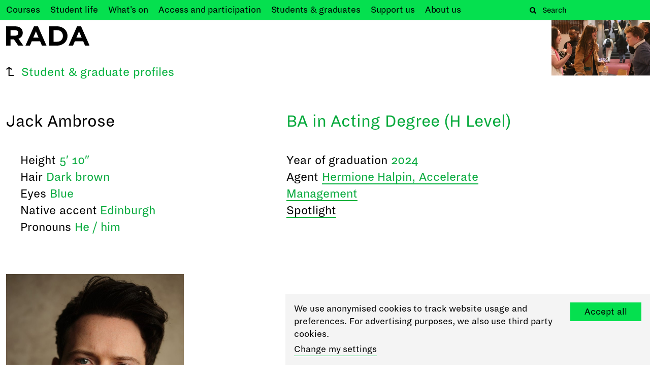

--- FILE ---
content_type: text/html; charset=utf-8
request_url: https://www.rada.ac.uk/profiles/jack-ambrose/
body_size: 6832
content:


<!DOCTYPE html>


<html lang="en-gb">
<head>
  <meta charset="utf-8">
  <meta http-equiv="x-ua-compatible" content="ie=edge">
  <meta name="viewport" content="width=device-width, initial-scale=1.0">
  <meta name="format-detection" content="telephone=yes">
  <meta name="DC.Contributor" content="Fabrique">
  
  <link rel="DC.Contributor" href="https://fabrique.nl">

  <title>Jack Ambrose &mdash; RADA</title>
  <meta name="description"
        content="World-leading training in the dramatic arts">

  
    <meta property="og:type" content="website">
    <meta property="og:title"
          content="Jack Ambrose &mdash; RADA">
    <meta property="og:url" content="/profiles/jack-ambrose/">

    

    <meta property="og:image"
          content="http://www.rada.ac.uk/profiles/jack-ambrose/">
    <meta property="og:description"
          content="World-leading training in the dramatic arts">
    
    
    <meta name="twitter:title"
          content="Jack Ambrose &mdash; RADA">
    <meta name="twitter:description"
          content="
              World-leading training in the dramatic arts">
    <meta name="twitter:card" content="summary_large_image">
    <meta name="twitter:site" content="RADA_London">
    <meta property="twitter:image:src"
          content="http://www.rada.ac.uk/profiles/jack-ambrose/">
  
  
  <!-- Google Tag Manager -->
  
  <script>(function(w,d,s,l,i){w[l]=w[l]||[];w[l].push({'gtm.start':
  new Date().getTime(),event:'gtm.js'});var f=d.getElementsByTagName(s)[0],
  j=d.createElement(s),dl=l!='dataLayer'?'&l='+l:'';j.async=true;j.src=
  'https://www.googletagmanager.com/gtm.js?id='+i+dl;f.parentNode.insertBefore(j,f);
  })(window,document,'script','dataLayer','GTM-N6W5CKP');</script>
  
  <!-- End Google Tag Manager -->



  
  <link rel="icon" href="/static/images/favicons/favicon.ico" sizes="16x16 32x32 48x48">
  
  <link rel="apple-touch-icon-precomposed" sizes="152x152" href="/static/images/favicons/rada-apple-touch-icon-152x152.png">
  
  <meta name="theme-color" content="#ffffff">
  
  <meta name="application-name" content="RADA">
  <meta name="msapplication-TileColor" content="#ffffff">
  
  <meta name="msapplication-TileImage" content="/static/images/favicons/rada-mstile-144x144.png">
  
  
    
    
    <link href="/static/bundles/radaStyle-690def75ba4ce95a.min.css" rel="stylesheet" />
  
  

</head>

<body data-controller="">

  <!-- Google Tag Manager (noscript) -->
  <noscript>
    <iframe src="https://www.googletagmanager.com/ns.html?id=GTM-N6W5CKP"
            height="0" width="0" style="display:none;visibility:hidden"></iframe>
  </noscript>
  <!-- End Google Tag Manager (noscript) -->




  
  
  
  <main data-controller="link-externalizer">
    <header class="header" data-controller="header">
      
      <div class="header__search header__search--exposed">
        
        <div class="header__search-wrapper">
          
<nav class="navigation navigation--exposed">
  <div class="navigation__content-wrapper">
    <div class="navigation__content-inside">
      
        <ol class="navigation__items navigation__items--primary">
          
            
              <li class="navigation__item"><a href="/courses/"
                                              class="navigation__link"><span>Courses</span></a></li>
            
          
            
              <li class="navigation__item"><a href="/student-life/"
                                              class="navigation__link">Student <span>life</span></a></li>
            
          
            
              <li class="navigation__item"><a href="/whats-on/"
                                              class="navigation__link">What&#x27;s <span>on</span></a></li>
            
          
            
              <li class="navigation__item"><a href="/access-participation/"
                                              class="navigation__link">Access and <span>participation</span></a></li>
            
          
            
              <li class="navigation__item"><a href="/profiles/"
                                              class="navigation__link">Students &amp; <span>graduates</span></a></li>
            
          
            
              <li class="navigation__item"><a href="/support-us/"
                                              class="navigation__link">Support <span>us</span></a></li>
            
          
            
              <li class="navigation__item"><a href="/about-us/"
                                              class="navigation__link">About <span>us</span></a></li>
            
          
        </ol>
      
      
    </div>
  </div>
</nav>

          
            <a href="/basket/" class="header__basket_button"><spektrix-basket-item-count></spektrix-basket-item-count></a>
          
          
<form action="/search/" class="header__search-form" method="get">
  <div class="header__search-form-controls">
    <button type="submit" class="header__search-form-button">
      <span class="fa fa-search">Search</span>
    </button>
    <div class="header__search-form-input"><input type="text" name="q" Placeholder="Search" id="id_q"></div>
  </div>
</form>

        </div>
        
      </div>
      <div class="header__navigation header__navigation--exposed">
        <div class="header__navigation-wrapper container">
          <div class="grid grid--two-columns">
            <div class="grid__column--header__navigation">
              
<a href="https://www.rada.ac.uk/" class="header__logo">
  <img src="/static/images/logos/logo.svg" alt="RADA" class="header__logo-image">
</a>

            </div>
            <div class="grid__column--header__navigation">
              <div class="header__menu-button-container">
                <div class="header__menu-button-wrapper">
                  <button class="header__menu-button">Menu</button>
                  
                    <a href="/basket/" class="header__basket_button"><spektrix-basket-item-count></spektrix-basket-item-count></a>
                  
                </div>
              </div>
            </div>
          </div>
        </div>
      </div>
      
      
        <div class="header__site-video">
          

  <div class="site-video site-video--can-not-play site-video--minimized" 
       data-controller="site-video">
    <video class="site-video__video site-video__playing"
           poster="https://i.vimeocdn.com/video/2062576217-d416570be5106dea01f123024076a9b1c4a1f02d9e302039b760f0b4dab36931-d_1280x720?&amp;r=pad&amp;region=us"
           data-desktop-full-src="https://player.vimeo.com/progressive_redirect/playback/1120166249/rendition/1080p/file.mp4?loc=external&amp;oauth2_token_id=1049374235&amp;signature=fcb728f8100ceeb527fe8fec7d91bc246f67620b8fd546d205fdaee20fe7de46"
           data-desktop-preview-src="https://player.vimeo.com/progressive_redirect/playback/1120166249/rendition/540p/file.mp4?loc=external&amp;oauth2_token_id=1049374235&amp;signature=17fe5f677118e61c5613e5566c374c8be54d185a4e9be7ac0bcf56df275a13ca"
           data-tablet-full-src="https://player.vimeo.com/progressive_redirect/playback/1120166249/rendition/720p/file.mp4?loc=external&amp;oauth2_token_id=1049374235&amp;signature=7ed7e03749897161d310610c706c63e6c3e36d7ff011888348d37968e70425e6"
           data-tablet-preview-src="https://player.vimeo.com/progressive_redirect/playback/1120166249/rendition/720p/file.mp4?loc=external&amp;oauth2_token_id=1049374235&amp;signature=7ed7e03749897161d310610c706c63e6c3e36d7ff011888348d37968e70425e6"
           data-mobile-full-src="https://player.vimeo.com/progressive_redirect/playback/1120166249/rendition/720p/file.mp4?loc=external&amp;oauth2_token_id=1049374235&amp;signature=7ed7e03749897161d310610c706c63e6c3e36d7ff011888348d37968e70425e6"
           data-mobile-preview-src="https://player.vimeo.com/progressive_redirect/playback/1120166249/rendition/360p/file.mp4?loc=external&amp;oauth2_token_id=1049374235&amp;signature=63f417f0cd245802e096d3c60694c6ba42ccb2e2272b2058778d99b2b40b2096"
        
           playsinline
           loop
           muted
           controls
           preload="auto"
           controlsList="nodownload"
    >
      Sorry, your browser doesn't support embedded videos!
    </video>
    <div class="site-video__poster"></div>

    <div class="site-video-gui site-video-gui--preview">
      <div class="site-video-gui__wrapper">
        <div class="site-video-gui__play-pause-btn">
          <div class="site-video-gui__play-pause">
            <svg width="25" height="25" xmlns="http://www.w3.org/2000/svg" class="site-video-gui__play">
              <g class="site-video-gui__play-pause-border" fill="#9a9a9a" fill-rule="evenodd">
                <path d="M22 12L0 24V0z" fill-rule="evenodd"/>
              </g>
            </svg>
            <svg width="25" height="25" xmlns="http://www.w3.org/2000/svg" class="site-video-gui__pause">
              <g class="site-video-gui__play-pause-border" fill="#9a9a9a" fill-rule="evenodd">
                <path d="M0 0h8v25H0zM13 0h8v25h-8z"/>
              </g>
            </svg>
          </div>
          <span class="site-video-gui__button-text">Pause</span>
        </div>
        <div class="site-video-gui__fullscreen-btn">
          <svg xmlns="http://www.w3.org/2000/svg" width="25" height="25" viewBox="0 0 448.1 512">
            <g class="site-video-gui__play-pause-border" fill="#9a9a9a" fill-rule="evenodd">
              <path d="M448.1 344v112c0 13.3-10.7 24-24 24h-112c-21.4 0-32.1-25.9-17-41l36.2-36.2L224 295.6 116.8 402.9 153 439c15.1 15.1 4.4 41-17 41H24c-13.3 0-24-10.7-24-24V344c0-21.4 25.9-32.1 41-17l36.2 36.2L184.5 256 77.2 148.7 41 185c-15.1 15.1-41 4.4-41-17V56c0-13.3 10.7-24 24-24h112c21.4 0 32.1 25.9 17 41l-36.2 36.2L224 216.4l107.3-107.3L295.1 73c-15.1-15.1-4.4-41 17-41h112c13.3 0 24 10.7 24 24v112c0 21.4-25.9 32.1-41 17l-36.2-36.2L263.6 256l107.3 107.3 36.2-36.2c15.1-15.2 41-4.5 41 16.9z"/>
            </g>
          </svg>
          <span class="site-video-gui__button-text">Full screen</span>
        </div>
      </div>
    </div>
    
  </div>


        </div>
      
    </header>
    <article class="page-content  ">
      
  <div class="page-header page-header--profile-detail">
    
      <div class="page-header__back-button">
      
        <a href="/profiles/" class="link link--return">Student &amp; graduate profiles</a>
      
    </div>
    
    <div class="page-header__intro">
      <div class="page-header__intro-title">
        
          <h1 class="page-header__intro-title-main">
            Jack Ambrose
          </h1>
        
        
      </div>
      
  
    <div class="page-header__intro-meta-title">
      <h2 class="page-header__intro-title-secondary">BA in Acting Degree (H Level)</h2>
    </div>
  

  

  <div class="page-header__intro-meta-list">
    
    
      <ul>
        
  
    
      
        <li>Height <strong>5′ 10″</strong></li>
      
    
    
      <li>Hair <strong>Dark brown</strong></li>
    
    
      <li>Eyes <strong>Blue</strong></li>
    
    
    
      <li>Native accent <strong>Edinburgh</strong></li>
    
    
      <li>Pronouns <strong>He / him</strong></li>
    
    
  

      </ul>
    
  </div>
  
  <div class="page-header__intro-meta-content">
    Year of graduation <strong>2024</strong><br>
    
      Agent
          
            <a href="https://www.acceleratemgmt.com/" target="_blank"
               rel="noreferrer noopener"><strong>Hermione Halpin, Accelerate Management</strong></a><br>
    
    
      
        <a href="https://www.spotlight.com/7013-4505-5972" target="_blank" rel="noreferrer noopener">Spotlight</a>
      
    
  </div>

  

  

  
    <div class="page-header__intro-meta-list">
      <ul>
        
        
      </ul>
    </div>
  
  
  

  


      
      
        
          <div class="page-header__intro-video-or-image">
            <div class="page-header__intro-video-or-image-column">
              <picture class="page-header__intro-video-or-image-tag">
                
  
    <img alt="Headshot of Jack Ambrose" height="875" src="/media/images/Jack_Ambrose_-_1_july2024.2e16d0ba.fill-700x875.jpg" width="700">
  

              </picture>
            </div>
          </div>
        
      
      
      
    </div>
  </div>

      
        


<div class="popup popup--hidden popup--closed" data-controller="popup">
  <div class="popup__wrapper">
    <div class="popup__button">
      <h4 class="popup__button-title">Stay up to date</h4>
      <div class="popup__button-icon">+</div>
    </div>

    <div class="popup__content">
      <div class="popup__newsletter">
        <h4 class="popup__newsletter-title">Stay up to date</h4>
        <p class="popup__newsletter-scription">Sign up to hear about our news and events. 
You can unsubscribe at any time.</p>
        <div class="popup__newsletter-form" data-controller="newsletter">
  <div class="popup__newsletter-form">

  <form  action="/newsletter/subscribe/" novalidate method="post">
    <div
        class="popup__newsletter-form-row ">
      <input type="text" name="footer-firstname" maxlength="100" placeholder="First name" required id="id_footer-firstname">
      
    </div>
    <div
        class="popup__newsletter-form-row ">
      <input type="text" name="footer-surname" maxlength="100" placeholder="Surname" required id="id_footer-surname">
      
    </div>
    <div
        class="popup__newsletter-form-row popup__newsletter-form-row--submit ">
      <input type="email" name="footer-email" maxlength="100" placeholder="Email address" required id="id_footer-email">
      
    </div>
    
      <button type="submit" class="popup__newsletter-submit newsletter-submit button button--arrow"><span>Subscribe</span></button>
    
    
    <input type="hidden" name="footer-variant" value="footer" id="id_footer-variant">
    <input type="hidden" name="footer-tags" value="469ACSMJGVRBGLRBNRQLNVQDCCJRDRQTH" id="id_footer-tags_0">
    <input type="hidden" name="csrfmiddlewaretoken" value="uuHFNtUawREF1G4YY0laBLmZXY0z1gQUmpTY2mR1SQy0l2RK9OeRgWgy0owV9DpJ">
  </form>
</div>

</div>

      </div>
    </div>
  </div>
</div>


      
      
  
    <div class="heading">
      <div class="grid grid--two-columns">
        <div class="grid__column">
          <h2>Productions whilst at RADA</h2>
        </div>
      </div>
    </div>
    <section class="section">
      <div class="container">
        <div class="grid grid--two-columns">
          
            <div class="grid__column">
              <ul class="list list--student-work">
                
                  
<li><span class="highlight-word">Caldwell B Cladwell</span> <br>
<i class="italic-word">Urinetown, The Musical</i>  directed by Nona Shepphard</li>

                
                  
<li><span class="highlight-word">Cavaliere</span> <br>
<i class="italic-word">Mirandolina</i>  directed by Simona Gonella</li>

                
                  
<li><span class="highlight-word">Henry, Roy’s Doctor / Man in the Park / Prior 2 / The Eskimo</span> <br>
<i class="italic-word">Angels in America Part One: Millennium Approaches</i>  directed by Roger Haines</li>

                
                  
<li><span class="highlight-word">Michael</span> <br>
<i class="italic-word">Light Falls</i>  directed by Dadiow Lin</li>

                
              </ul>
            </div>
          
            <div class="grid__column">
              <ul class="list list--student-work">
                
                  
<li><span class="highlight-word">Cleon / Simonides / Lysimachus</span> <br>
<i class="italic-word">Pericles (Shakespeare for Young Audiences)</i>  directed by Rachel Bagshaw</li>

                
                  
<li><span class="highlight-word">Captain Plume</span> <br>
<i class="italic-word">The Recruiting Officer (course project)</i>  directed by Giles Havergal</li>

                
                  
<li><span class="highlight-word">Touchstone / Oliver</span> <br>
<i class="italic-word">As You Like It (course project)</i>  directed by Aoife Smyth</li>

                
                  
<li><span class="highlight-word">Chrysothemis</span> <br>
<i class="italic-word">Elektra (course project)</i>  directed by Mathew Wernham</li>

                
              </ul>
            </div>
          
        </div>
      </div>
    </section>
  

  

  
    <div class="heading">
      <div class="grid grid--two-columns">
        <div class="grid__column">
          <h2>Videos</h2>
        </div>
      </div>
    </div>
    <section class="section">
      
        

<div class="container">
  <div class="grid grid--two-columns">
    <div class="grid__column">
      <div class="rich-text"><h4>RADA short film 2024</h4><p><b>Quintin</b><br/><i>man enough</i> written by Beru Tessema &amp; Alfie Jallow, directed by Beru Tessema</p></div>

    </div>
    <div class="grid__column grid__column--media">
      <div class="embed-container" data-controller="iframe">
        <div class="embed-container__wrapper">
          <iframe width="560" height="315" data-src="https://player.vimeo.com/video/951886298"
                  frameborder="0" gesture="media" allow="encrypted-media" allowfullscreen></iframe>
        </div>
        

<div class="cookie-message-deferred">
  <div class="cookie-message-deferred__message">
    <p>To show this content please accept cookies.</p>
    <span class="button">Accept</span>
  </div>
</div>

      </div>
    </div>
  </div>
</div>


      
    </section>
  

  
    

  <div class="heading">
    <div class="grid grid--two-columns">
      <div class="grid__column">
        <h2>Special skills</h2>
      </div>
    </div>
  </div>

<section class="section">
  <div class="container">
    <div class="grid grid--two-columns">
      <div class="grid__column">
        <div class="rich-text"><p>Accents and dialects: good ear for accents - Leeds, French, General American, RP, MLE, Dublin, Liverpool, Texas</p><p>Stage combat: BASSC Armed (distinction) and Unarmed (distinction)</p><p>RADA Henry Marshall Prize Fights 2023: Patrick Crean prize for most outstanding armed performance</p><p>Singing: tenor</p><p>Dance: period (intermediate)</p><p>Driving licence: UK</p></div>

      </div>
    </div>
  </div>
</section>

  

  

  
    

  <div class="heading">
    <div class="grid grid--two-columns">
      <div class="grid__column">
        <h2>Previous experience</h2>
      </div>
    </div>
  </div>

<section class="section">
  <div class="container">
    <div class="grid grid--two-columns">
      <div class="grid__column">
        <div class="rich-text"><p><b>Film</b><br/>Jenks, <i>Bloodyminded</i>, dir. Matt Adams, Blast Theory</p></div>

      </div>
    </div>
  </div>
</section>

  

  

  
    
  


      
    </article>
    <div class="page-content-footer">
      
    </div>
    

        

<footer class="footer">
  <div class="container">
    
<a href="https://www.rada.ac.uk/" class="footer__logo">
  <img src="/static/images/logos/logo.svg" alt="RADA" class="footer__logo-image">
</a>


    <section class="footer__grid">
      <div class="footer__social">
        <p class="footer__name">Royal Academy of Dramatic Art</p>
        <div class="footer__newsletter">
          <h4 class="footer__newsletter-title">Stay up to date</h4>
          <p class="footer__newsletter-scription">Sign up to hear about our news and events. 
You can unsubscribe at any time.</p>
          <div class="footer__newsletter-form" data-controller="newsletter">
  <div class="footer__newsletter-form">

  <form  action="/newsletter/subscribe/" novalidate method="post">
    <div
        class="footer__newsletter-form-row ">
      <input type="text" name="footer-firstname" maxlength="100" placeholder="First name" required id="id_footer-firstname">
      
    </div>
    <div
        class="footer__newsletter-form-row ">
      <input type="text" name="footer-surname" maxlength="100" placeholder="Surname" required id="id_footer-surname">
      
    </div>
    <div
        class="footer__newsletter-form-row footer__newsletter-form-row--submit ">
      <input type="email" name="footer-email" maxlength="100" placeholder="Email address" required id="id_footer-email">
      
    </div>
    
      <button type="submit" class="footer__newsletter-submit newsletter-submit button button--arrow"><span>Subscribe</span></button>
    
    
    <input type="hidden" name="footer-variant" value="footer" id="id_footer-variant">
    <input type="hidden" name="footer-tags" value="469ACSMJGVRBGLRBNRQLNVQDCCJRDRQTH" id="id_footer-tags_0">
    <input type="hidden" name="csrfmiddlewaretoken" value="uuHFNtUawREF1G4YY0laBLmZXY0z1gQUmpTY2mR1SQy0l2RK9OeRgWgy0owV9DpJ">
  </form>
</div>

</div>

        </div>

        
          
            <h4 class="footer__social-title">Follow us on social media</h4>
          
          <ul class="footer__social-list">
            
              <li class="footer__social-item">
                <a href="https://twitter.com/RADA_London" rel="noreferrer noopener" target="_blank" class="footer__social-link footer__social-link--twitter" title="Twitter"></a>
              </li>
            
              <li class="footer__social-item">
                <a href="https://www.facebook.com/RoyalAcademyOfDramaticArt/" rel="noreferrer noopener" target="_blank" class="footer__social-link footer__social-link--facebook" title="Facebook"></a>
              </li>
            
              <li class="footer__social-item">
                <a href="https://www.instagram.com/royalacademyofdramaticart/" rel="noreferrer noopener" target="_blank" class="footer__social-link footer__social-link--instagram" title="Instagram"></a>
              </li>
            
              <li class="footer__social-item">
                <a href="https://www.youtube.com/user/radawebmaster/featured" rel="noreferrer noopener" target="_blank" class="footer__social-link footer__social-link--youtube" title="Youtube"></a>
              </li>
            
          </ul>
        
      </div>

      <div class="footer__location">
        <div class="rich-text"><h4>Box office, theatres &amp; bar</h4><p>Malet Street<br/>London WC1E 7JN<br/>+44 (0)20 7908 4800</p><h4>RADA Studios</h4><p>16 Chenies Street<br/>London WC1E 7EX<br/><br/><a href="https://www.rada.ac.uk/about-us/venue-hire/"> About our venues &amp; hiring options</a></p></div>

      </div>

      <div class="footer__location">
        <div class="rich-text"><h4>Academy &amp; offices</h4><p>62-64 Gower Street<br/>London WC1E 6ED<br/><br/>18-22 Chenies Street<br/>London WC1E 7PA</p><p>24-25 Scala Street<br/>London W1T 2HP<br/><br/>General enquiries<br/>+44 (0)20 7636 7076<br/><a href="https://www.rada.ac.uk/about-us/contact-us/">Get directions</a></p></div>

      </div>
    </section>
    
      <ul class="footer__sitewide">
        

              <li class="footer__sitewide-item"><a href="https://www.rada.ac.uk/contact-us-home/" class="footer__sitewide-link">Contact us</a></li>
        

              <li class="footer__sitewide-item"><a href="https://www.rada.ac.uk/access/" class="footer__sitewide-link">Access</a></li>
        

              <li class="footer__sitewide-item"><a href="https://www-rada-ac-uk.translate.goog/?_x_tr_sl=auto&amp;_x_tr_tl=en&amp;_x_tr_hl=en&amp;_x_tr_pto=wapp" target="_blank" rel="noopener" class="footer__sitewide-link">Translate this page</a></li>
        

              <li class="footer__sitewide-item"><a href="https://www.rada.ac.uk/about-us/regulations-and-policies/" class="footer__sitewide-link">Regulations &amp; policies</a></li>
        

              <li class="footer__sitewide-item"><a href="https://www.rada.ac.uk/privacy/" class="footer__sitewide-link">Privacy</a></li>
        

              <li class="footer__sitewide-item"><a href="https://radaonline.sharepoint.com/" target="_blank" rel="noopener" class="footer__sitewide-link">Login</a></li>
        

              <li class="footer__sitewide-item"><a href="https://www.radabusiness.com/" class="footer__sitewide-link">Go to RADA Business</a></li>
        
      </ul>
    
    
      <p class="footer__bottom-line">Registered charity no. 312819</p>
    
  </div>
</footer>

        

    <div class="cookie-message" data-controller="cookie-message-extended">
        <div class="cookiebar-left">
            <p>We use anonymised cookies to track website usage and preferences. For advertising purposes, we also use
                third party cookies.</p>
            
                <a href="https://www.rada.ac.uk/privacy/" class="cookiebar-link">Change my settings</a>
            
        </div>
        <div class="cookiebar-right">
            <div class="button button--filter-inactive">Accept all</div>
        </div>
    </div>



    
  </main>

  



  
  <script type="application/javascript">
    window.cookieMessageExtended = true;
  </script>
  
        <script async src="https://system.spektrix.com/RADA/api/v3/webcomponents/js"></script>
        <link rel="import" href="https://system.spektrix.com/RADA/api/v3/webcomponents/html" />
  
  <script src="/static/bundles/vendor-690def75ba4ce95a.min.js" ></script>
<script src="/static/bundles/main-690def75ba4ce95a.min.js" ></script>
  <script>(function(){var s = document.createElement("script");s.setAttribute("data-account","g53d4KjpSg");s.setAttribute("src","https://cdn.userway.org/widget.js");document.body.appendChild(s);})();</script><noscript>Enable JavaScript to ensure <a href="https://userway.org">website accessibility</a></noscript>



</body>



--- FILE ---
content_type: application/javascript; charset=UTF-8
request_url: https://www.rada.ac.uk/static/bundles/vendor-690def75ba4ce95a.min.js
body_size: 81319
content:
/*! For license information please see vendor-690def75ba4ce95a.min.js.LICENSE.txt */
(self.webpackChunkrada=self.webpackChunkrada||[]).push([[121],{27003:(t,e,r)=>{"use strict";function n(t){return null!==t&&"object"==typeof t&&"constructor"in t&&t.constructor===Object}function i(t,e){void 0===t&&(t={}),void 0===e&&(e={}),Object.keys(e).forEach((function(r){void 0===t[r]?t[r]=e[r]:n(e[r])&&n(t[r])&&Object.keys(e[r]).length>0&&i(t[r],e[r])}))}r.d(e,{A:()=>Z}),r(44114),r(98992),r(54520),r(3949),r(81454);var o={body:{},addEventListener:function(){},removeEventListener:function(){},activeElement:{blur:function(){},nodeName:""},querySelector:function(){return null},querySelectorAll:function(){return[]},getElementById:function(){return null},createEvent:function(){return{initEvent:function(){}}},createElement:function(){return{children:[],childNodes:[],style:{},setAttribute:function(){},getElementsByTagName:function(){return[]}}},createElementNS:function(){return{}},importNode:function(){return null},location:{hash:"",host:"",hostname:"",href:"",origin:"",pathname:"",protocol:"",search:""}};function s(){var t="undefined"!=typeof document?document:{};return i(t,o),t}var a={document:o,navigator:{userAgent:""},location:{hash:"",host:"",hostname:"",href:"",origin:"",pathname:"",protocol:"",search:""},history:{replaceState:function(){},pushState:function(){},go:function(){},back:function(){}},CustomEvent:function(){return this},addEventListener:function(){},removeEventListener:function(){},getComputedStyle:function(){return{getPropertyValue:function(){return""}}},Image:function(){},Date:function(){},screen:{},setTimeout:function(){},clearTimeout:function(){},matchMedia:function(){return{}},requestAnimationFrame:function(t){return"undefined"==typeof setTimeout?(t(),null):setTimeout(t,0)},cancelAnimationFrame:function(t){"undefined"!=typeof setTimeout&&clearTimeout(t)}};function u(){var t="undefined"!=typeof window?window:{};return i(t,a),t}function c(t){return c=Object.setPrototypeOf?Object.getPrototypeOf:function(t){return t.__proto__||Object.getPrototypeOf(t)},c(t)}function l(t,e){return l=Object.setPrototypeOf||function(t,e){return t.__proto__=e,t},l(t,e)}function f(t,e,r){return f=function(){if("undefined"==typeof Reflect||!Reflect.construct)return!1;if(Reflect.construct.sham)return!1;if("function"==typeof Proxy)return!0;try{return Date.prototype.toString.call(Reflect.construct(Date,[],(function(){}))),!0}catch(t){return!1}}()?Reflect.construct:function(t,e,r){var n=[null];n.push.apply(n,e);var i=new(Function.bind.apply(t,n));return r&&l(i,r.prototype),i},f.apply(null,arguments)}function p(t){var e="function"==typeof Map?new Map:void 0;return p=function(t){if(null===t||(r=t,-1===Function.toString.call(r).indexOf("[native code]")))return t;var r;if("function"!=typeof t)throw new TypeError("Super expression must either be null or a function");if(void 0!==e){if(e.has(t))return e.get(t);e.set(t,n)}function n(){return f(t,arguments,c(this).constructor)}return n.prototype=Object.create(t.prototype,{constructor:{value:n,enumerable:!1,writable:!0,configurable:!0}}),l(n,t)},p(t)}var d=function(t){var e,r;function n(e){var r,n,i;return n=function(t){if(void 0===t)throw new ReferenceError("this hasn't been initialised - super() hasn't been called");return t}(r=t.call.apply(t,[this].concat(e))||this),i=n.__proto__,Object.defineProperty(n,"__proto__",{get:function(){return i},set:function(t){i.__proto__=t}}),r}return r=t,(e=n).prototype=Object.create(r.prototype),e.prototype.constructor=e,e.__proto__=r,n}(p(Array));function h(t){void 0===t&&(t=[]);var e=[];return t.forEach((function(t){Array.isArray(t)?e.push.apply(e,h(t)):e.push(t)})),e}function v(t,e){return Array.prototype.filter.call(t,e)}function g(t,e){var r=u(),n=s(),i=[];if(!e&&t instanceof d)return t;if(!t)return new d(i);if("string"==typeof t){var o=t.trim();if(o.indexOf("<")>=0&&o.indexOf(">")>=0){var a="div";0===o.indexOf("<li")&&(a="ul"),0===o.indexOf("<tr")&&(a="tbody"),0!==o.indexOf("<td")&&0!==o.indexOf("<th")||(a="tr"),0===o.indexOf("<tbody")&&(a="table"),0===o.indexOf("<option")&&(a="select");var c=n.createElement(a);c.innerHTML=o;for(var l=0;l<c.childNodes.length;l+=1)i.push(c.childNodes[l])}else i=function(t,e){if("string"!=typeof t)return[t];for(var r=[],n=e.querySelectorAll(t),i=0;i<n.length;i+=1)r.push(n[i]);return r}(t.trim(),e||n)}else if(t.nodeType||t===r||t===n)i.push(t);else if(Array.isArray(t)){if(t instanceof d)return t;i=t}return new d(function(t){for(var e=[],r=0;r<t.length;r+=1)-1===e.indexOf(t[r])&&e.push(t[r]);return e}(i))}g.fn=d.prototype;var m="resize scroll".split(" ");function y(t){return function(){for(var e=arguments.length,r=new Array(e),n=0;n<e;n++)r[n]=arguments[n];if(void 0===r[0]){for(var i=0;i<this.length;i+=1)m.indexOf(t)<0&&(t in this[i]?this[i][t]():g(this[i]).trigger(t));return this}return this.on.apply(this,[t].concat(r))}}y("click"),y("blur"),y("focus"),y("focusin"),y("focusout"),y("keyup"),y("keydown"),y("keypress"),y("submit"),y("change"),y("mousedown"),y("mousemove"),y("mouseup"),y("mouseenter"),y("mouseleave"),y("mouseout"),y("mouseover"),y("touchstart"),y("touchend"),y("touchmove"),y("resize"),y("scroll");var w={addClass:function(){for(var t=arguments.length,e=new Array(t),r=0;r<t;r++)e[r]=arguments[r];var n=h(e.map((function(t){return t.split(" ")})));return this.forEach((function(t){var e;(e=t.classList).add.apply(e,n)})),this},removeClass:function(){for(var t=arguments.length,e=new Array(t),r=0;r<t;r++)e[r]=arguments[r];var n=h(e.map((function(t){return t.split(" ")})));return this.forEach((function(t){var e;(e=t.classList).remove.apply(e,n)})),this},hasClass:function(){for(var t=arguments.length,e=new Array(t),r=0;r<t;r++)e[r]=arguments[r];var n=h(e.map((function(t){return t.split(" ")})));return v(this,(function(t){return n.filter((function(e){return t.classList.contains(e)})).length>0})).length>0},toggleClass:function(){for(var t=arguments.length,e=new Array(t),r=0;r<t;r++)e[r]=arguments[r];var n=h(e.map((function(t){return t.split(" ")})));this.forEach((function(t){n.forEach((function(e){t.classList.toggle(e)}))}))},attr:function(t,e){if(1===arguments.length&&"string"==typeof t)return this[0]?this[0].getAttribute(t):void 0;for(var r=0;r<this.length;r+=1)if(2===arguments.length)this[r].setAttribute(t,e);else for(var n in t)this[r][n]=t[n],this[r].setAttribute(n,t[n]);return this},removeAttr:function(t){for(var e=0;e<this.length;e+=1)this[e].removeAttribute(t);return this},transform:function(t){for(var e=0;e<this.length;e+=1)this[e].style.transform=t;return this},transition:function(t){for(var e=0;e<this.length;e+=1)this[e].style.transitionDuration="string"!=typeof t?t+"ms":t;return this},on:function(){for(var t=arguments.length,e=new Array(t),r=0;r<t;r++)e[r]=arguments[r];var n=e[0],i=e[1],o=e[2],s=e[3];function a(t){var e=t.target;if(e){var r=t.target.dom7EventData||[];if(r.indexOf(t)<0&&r.unshift(t),g(e).is(i))o.apply(e,r);else for(var n=g(e).parents(),s=0;s<n.length;s+=1)g(n[s]).is(i)&&o.apply(n[s],r)}}function u(t){var e=t&&t.target&&t.target.dom7EventData||[];e.indexOf(t)<0&&e.unshift(t),o.apply(this,e)}"function"==typeof e[1]&&(n=e[0],o=e[1],s=e[2],i=void 0),s||(s=!1);for(var c,l=n.split(" "),f=0;f<this.length;f+=1){var p=this[f];if(i)for(c=0;c<l.length;c+=1){var d=l[c];p.dom7LiveListeners||(p.dom7LiveListeners={}),p.dom7LiveListeners[d]||(p.dom7LiveListeners[d]=[]),p.dom7LiveListeners[d].push({listener:o,proxyListener:a}),p.addEventListener(d,a,s)}else for(c=0;c<l.length;c+=1){var h=l[c];p.dom7Listeners||(p.dom7Listeners={}),p.dom7Listeners[h]||(p.dom7Listeners[h]=[]),p.dom7Listeners[h].push({listener:o,proxyListener:u}),p.addEventListener(h,u,s)}}return this},off:function(){for(var t=arguments.length,e=new Array(t),r=0;r<t;r++)e[r]=arguments[r];var n=e[0],i=e[1],o=e[2],s=e[3];"function"==typeof e[1]&&(n=e[0],o=e[1],s=e[2],i=void 0),s||(s=!1);for(var a=n.split(" "),u=0;u<a.length;u+=1)for(var c=a[u],l=0;l<this.length;l+=1){var f=this[l],p=void 0;if(!i&&f.dom7Listeners?p=f.dom7Listeners[c]:i&&f.dom7LiveListeners&&(p=f.dom7LiveListeners[c]),p&&p.length)for(var d=p.length-1;d>=0;d-=1){var h=p[d];o&&h.listener===o||o&&h.listener&&h.listener.dom7proxy&&h.listener.dom7proxy===o?(f.removeEventListener(c,h.proxyListener,s),p.splice(d,1)):o||(f.removeEventListener(c,h.proxyListener,s),p.splice(d,1))}}return this},trigger:function(){for(var t=u(),e=arguments.length,r=new Array(e),n=0;n<e;n++)r[n]=arguments[n];for(var i=r[0].split(" "),o=r[1],s=0;s<i.length;s+=1)for(var a=i[s],c=0;c<this.length;c+=1){var l=this[c];if(t.CustomEvent){var f=new t.CustomEvent(a,{detail:o,bubbles:!0,cancelable:!0});l.dom7EventData=r.filter((function(t,e){return e>0})),l.dispatchEvent(f),l.dom7EventData=[],delete l.dom7EventData}}return this},transitionEnd:function(t){var e=this;return t&&e.on("transitionend",(function r(n){n.target===this&&(t.call(this,n),e.off("transitionend",r))})),this},outerWidth:function(t){if(this.length>0){if(t){var e=this.styles();return this[0].offsetWidth+parseFloat(e.getPropertyValue("margin-right"))+parseFloat(e.getPropertyValue("margin-left"))}return this[0].offsetWidth}return null},outerHeight:function(t){if(this.length>0){if(t){var e=this.styles();return this[0].offsetHeight+parseFloat(e.getPropertyValue("margin-top"))+parseFloat(e.getPropertyValue("margin-bottom"))}return this[0].offsetHeight}return null},styles:function(){var t=u();return this[0]?t.getComputedStyle(this[0],null):{}},offset:function(){if(this.length>0){var t=u(),e=s(),r=this[0],n=r.getBoundingClientRect(),i=e.body,o=r.clientTop||i.clientTop||0,a=r.clientLeft||i.clientLeft||0,c=r===t?t.scrollY:r.scrollTop,l=r===t?t.scrollX:r.scrollLeft;return{top:n.top+c-o,left:n.left+l-a}}return null},css:function(t,e){var r,n=u();if(1===arguments.length){if("string"!=typeof t){for(r=0;r<this.length;r+=1)for(var i in t)this[r].style[i]=t[i];return this}if(this[0])return n.getComputedStyle(this[0],null).getPropertyValue(t)}if(2===arguments.length&&"string"==typeof t){for(r=0;r<this.length;r+=1)this[r].style[t]=e;return this}return this},each:function(t){return t?(this.forEach((function(e,r){t.apply(e,[e,r])})),this):this},html:function(t){if(void 0===t)return this[0]?this[0].innerHTML:null;for(var e=0;e<this.length;e+=1)this[e].innerHTML=t;return this},text:function(t){if(void 0===t)return this[0]?this[0].textContent.trim():null;for(var e=0;e<this.length;e+=1)this[e].textContent=t;return this},is:function(t){var e,r,n=u(),i=s(),o=this[0];if(!o||void 0===t)return!1;if("string"==typeof t){if(o.matches)return o.matches(t);if(o.webkitMatchesSelector)return o.webkitMatchesSelector(t);if(o.msMatchesSelector)return o.msMatchesSelector(t);for(e=g(t),r=0;r<e.length;r+=1)if(e[r]===o)return!0;return!1}if(t===i)return o===i;if(t===n)return o===n;if(t.nodeType||t instanceof d){for(e=t.nodeType?[t]:t,r=0;r<e.length;r+=1)if(e[r]===o)return!0;return!1}return!1},index:function(){var t,e=this[0];if(e){for(t=0;null!==(e=e.previousSibling);)1===e.nodeType&&(t+=1);return t}},eq:function(t){if(void 0===t)return this;var e=this.length;if(t>e-1)return g([]);if(t<0){var r=e+t;return g(r<0?[]:[this[r]])}return g([this[t]])},append:function(){for(var t,e=s(),r=0;r<arguments.length;r+=1){t=r<0||arguments.length<=r?void 0:arguments[r];for(var n=0;n<this.length;n+=1)if("string"==typeof t){var i=e.createElement("div");for(i.innerHTML=t;i.firstChild;)this[n].appendChild(i.firstChild)}else if(t instanceof d)for(var o=0;o<t.length;o+=1)this[n].appendChild(t[o]);else this[n].appendChild(t)}return this},prepend:function(t){var e,r,n=s();for(e=0;e<this.length;e+=1)if("string"==typeof t){var i=n.createElement("div");for(i.innerHTML=t,r=i.childNodes.length-1;r>=0;r-=1)this[e].insertBefore(i.childNodes[r],this[e].childNodes[0])}else if(t instanceof d)for(r=0;r<t.length;r+=1)this[e].insertBefore(t[r],this[e].childNodes[0]);else this[e].insertBefore(t,this[e].childNodes[0]);return this},next:function(t){return this.length>0?t?this[0].nextElementSibling&&g(this[0].nextElementSibling).is(t)?g([this[0].nextElementSibling]):g([]):this[0].nextElementSibling?g([this[0].nextElementSibling]):g([]):g([])},nextAll:function(t){var e=[],r=this[0];if(!r)return g([]);for(;r.nextElementSibling;){var n=r.nextElementSibling;t?g(n).is(t)&&e.push(n):e.push(n),r=n}return g(e)},prev:function(t){if(this.length>0){var e=this[0];return t?e.previousElementSibling&&g(e.previousElementSibling).is(t)?g([e.previousElementSibling]):g([]):e.previousElementSibling?g([e.previousElementSibling]):g([])}return g([])},prevAll:function(t){var e=[],r=this[0];if(!r)return g([]);for(;r.previousElementSibling;){var n=r.previousElementSibling;t?g(n).is(t)&&e.push(n):e.push(n),r=n}return g(e)},parent:function(t){for(var e=[],r=0;r<this.length;r+=1)null!==this[r].parentNode&&(t?g(this[r].parentNode).is(t)&&e.push(this[r].parentNode):e.push(this[r].parentNode));return g(e)},parents:function(t){for(var e=[],r=0;r<this.length;r+=1)for(var n=this[r].parentNode;n;)t?g(n).is(t)&&e.push(n):e.push(n),n=n.parentNode;return g(e)},closest:function(t){var e=this;return void 0===t?g([]):(e.is(t)||(e=e.parents(t).eq(0)),e)},find:function(t){for(var e=[],r=0;r<this.length;r+=1)for(var n=this[r].querySelectorAll(t),i=0;i<n.length;i+=1)e.push(n[i]);return g(e)},children:function(t){for(var e=[],r=0;r<this.length;r+=1)for(var n=this[r].children,i=0;i<n.length;i+=1)t&&!g(n[i]).is(t)||e.push(n[i]);return g(e)},filter:function(t){return g(v(this,t))},remove:function(){for(var t=0;t<this.length;t+=1)this[t].parentNode&&this[t].parentNode.removeChild(this[t]);return this}};Object.keys(w).forEach((function(t){g.fn[t]=w[t]}));const b=g;function x(t,e){return void 0===e&&(e=0),setTimeout(t,e)}function S(){return Date.now()}function E(t){return"object"==typeof t&&null!==t&&t.constructor&&"Object"===Object.prototype.toString.call(t).slice(8,-1)}function T(){for(var t=Object(arguments.length<=0?void 0:arguments[0]),e=["__proto__","constructor","prototype"],r=1;r<arguments.length;r+=1){var n=r<0||arguments.length<=r?void 0:arguments[r];if(null!=n)for(var i=Object.keys(Object(n)).filter((function(t){return e.indexOf(t)<0})),o=0,s=i.length;o<s;o+=1){var a=i[o],u=Object.getOwnPropertyDescriptor(n,a);void 0!==u&&u.enumerable&&(E(t[a])&&E(n[a])?T(t[a],n[a]):!E(t[a])&&E(n[a])?(t[a]={},T(t[a],n[a])):t[a]=n[a])}}return t}var _,C,A;function M(){return _||(_=function(){var t=u(),e=s();return{touch:!!("ontouchstart"in t||t.DocumentTouch&&e instanceof t.DocumentTouch),pointerEvents:!!t.PointerEvent&&"maxTouchPoints"in t.navigator&&t.navigator.maxTouchPoints>=0,observer:"MutationObserver"in t||"WebkitMutationObserver"in t,passiveListener:function(){var e=!1;try{var r=Object.defineProperty({},"passive",{get:function(){e=!0}});t.addEventListener("testPassiveListener",null,r)}catch(t){}return e}(),gestures:"ongesturestart"in t}}()),_}const O={name:"resize",create:function(){var t=this;T(t,{resize:{observer:null,createObserver:function(){t&&!t.destroyed&&t.initialized&&(t.resize.observer=new ResizeObserver((function(e){var r=t.width,n=t.height,i=r,o=n;e.forEach((function(e){var r=e.contentBoxSize,n=e.contentRect,s=e.target;s&&s!==t.el||(i=n?n.width:(r[0]||r).inlineSize,o=n?n.height:(r[0]||r).blockSize)})),i===r&&o===n||t.resize.resizeHandler()})),t.resize.observer.observe(t.el))},removeObserver:function(){t.resize.observer&&t.resize.observer.unobserve&&t.el&&(t.resize.observer.unobserve(t.el),t.resize.observer=null)},resizeHandler:function(){t&&!t.destroyed&&t.initialized&&(t.emit("beforeResize"),t.emit("resize"))},orientationChangeHandler:function(){t&&!t.destroyed&&t.initialized&&t.emit("orientationchange")}}})},on:{init:function(t){var e=u();t.params.resizeObserver&&void 0!==u().ResizeObserver?t.resize.createObserver():(e.addEventListener("resize",t.resize.resizeHandler),e.addEventListener("orientationchange",t.resize.orientationChangeHandler))},destroy:function(t){var e=u();t.resize.removeObserver(),e.removeEventListener("resize",t.resize.resizeHandler),e.removeEventListener("orientationchange",t.resize.orientationChangeHandler)}}};function P(){return P=Object.assign||function(t){for(var e=1;e<arguments.length;e++){var r=arguments[e];for(var n in r)Object.prototype.hasOwnProperty.call(r,n)&&(t[n]=r[n])}return t},P.apply(this,arguments)}var L={attach:function(t,e){void 0===e&&(e={});var r=u(),n=this,i=new(r.MutationObserver||r.WebkitMutationObserver)((function(t){if(1!==t.length){var e=function(){n.emit("observerUpdate",t[0])};r.requestAnimationFrame?r.requestAnimationFrame(e):r.setTimeout(e,0)}else n.emit("observerUpdate",t[0])}));i.observe(t,{attributes:void 0===e.attributes||e.attributes,childList:void 0===e.childList||e.childList,characterData:void 0===e.characterData||e.characterData}),n.observer.observers.push(i)},init:function(){var t=this;if(t.support.observer&&t.params.observer){if(t.params.observeParents)for(var e=t.$el.parents(),r=0;r<e.length;r+=1)t.observer.attach(e[r]);t.observer.attach(t.$el[0],{childList:t.params.observeSlideChildren}),t.observer.attach(t.$wrapperEl[0],{attributes:!1})}},destroy:function(){this.observer.observers.forEach((function(t){t.disconnect()})),this.observer.observers=[]}};const k={name:"observer",params:{observer:!1,observeParents:!1,observeSlideChildren:!1},create:function(){var t,e;t=this,e={observer:P({},L,{observers:[]})},Object.keys(e).forEach((function(r){E(e[r])&&Object.keys(e[r]).forEach((function(n){"function"==typeof e[r][n]&&(e[r][n]=e[r][n].bind(t))})),t[r]=e[r]}))},on:{init:function(t){t.observer.init()},destroy:function(t){t.observer.destroy()}}},I={useParams:function(t){var e=this;e.modules&&Object.keys(e.modules).forEach((function(r){var n=e.modules[r];n.params&&T(t,n.params)}))},useModules:function(t){void 0===t&&(t={});var e=this;e.modules&&Object.keys(e.modules).forEach((function(r){var n=e.modules[r],i=t[r]||{};n.on&&e.on&&Object.keys(n.on).forEach((function(t){e.on(t,n.on[t])})),n.create&&n.create.bind(e)(i)}))}},j={on:function(t,e,r){var n=this;if("function"!=typeof e)return n;var i=r?"unshift":"push";return t.split(" ").forEach((function(t){n.eventsListeners[t]||(n.eventsListeners[t]=[]),n.eventsListeners[t][i](e)})),n},once:function(t,e,r){var n=this;if("function"!=typeof e)return n;function i(){n.off(t,i),i.__emitterProxy&&delete i.__emitterProxy;for(var r=arguments.length,o=new Array(r),s=0;s<r;s++)o[s]=arguments[s];e.apply(n,o)}return i.__emitterProxy=e,n.on(t,i,r)},onAny:function(t,e){var r=this;if("function"!=typeof t)return r;var n=e?"unshift":"push";return r.eventsAnyListeners.indexOf(t)<0&&r.eventsAnyListeners[n](t),r},offAny:function(t){var e=this;if(!e.eventsAnyListeners)return e;var r=e.eventsAnyListeners.indexOf(t);return r>=0&&e.eventsAnyListeners.splice(r,1),e},off:function(t,e){var r=this;return r.eventsListeners?(t.split(" ").forEach((function(t){void 0===e?r.eventsListeners[t]=[]:r.eventsListeners[t]&&r.eventsListeners[t].forEach((function(n,i){(n===e||n.__emitterProxy&&n.__emitterProxy===e)&&r.eventsListeners[t].splice(i,1)}))})),r):r},emit:function(){var t,e,r,n=this;if(!n.eventsListeners)return n;for(var i=arguments.length,o=new Array(i),s=0;s<i;s++)o[s]=arguments[s];return"string"==typeof o[0]||Array.isArray(o[0])?(t=o[0],e=o.slice(1,o.length),r=n):(t=o[0].events,e=o[0].data,r=o[0].context||n),e.unshift(r),(Array.isArray(t)?t:t.split(" ")).forEach((function(t){n.eventsAnyListeners&&n.eventsAnyListeners.length&&n.eventsAnyListeners.forEach((function(n){n.apply(r,[t].concat(e))})),n.eventsListeners&&n.eventsListeners[t]&&n.eventsListeners[t].forEach((function(t){t.apply(r,e)}))})),n}};r(72577);const N={updateSize:function(){var t,e,r=this,n=r.$el;t=void 0!==r.params.width&&null!==r.params.width?r.params.width:n[0].clientWidth,e=void 0!==r.params.height&&null!==r.params.height?r.params.height:n[0].clientHeight,0===t&&r.isHorizontal()||0===e&&r.isVertical()||(t=t-parseInt(n.css("padding-left")||0,10)-parseInt(n.css("padding-right")||0,10),e=e-parseInt(n.css("padding-top")||0,10)-parseInt(n.css("padding-bottom")||0,10),Number.isNaN(t)&&(t=0),Number.isNaN(e)&&(e=0),T(r,{width:t,height:e,size:r.isHorizontal()?t:e}))},updateSlides:function(){var t=this,e=function(e){return t.isHorizontal()?e:{width:"height","margin-top":"margin-left","margin-bottom ":"margin-right","margin-left":"margin-top","margin-right":"margin-bottom","padding-left":"padding-top","padding-right":"padding-bottom",marginRight:"marginBottom"}[e]},r=function(t,r){return parseFloat(t.getPropertyValue(e(r))||0)},n=t.params,i=t.$wrapperEl,o=t.size,s=t.rtlTranslate,a=t.wrongRTL,u=t.virtual&&n.virtual.enabled,c=u?t.virtual.slides.length:t.slides.length,l=i.children("."+t.params.slideClass),f=u?t.virtual.slides.length:l.length,p=[],d=[],h=[],v=n.slidesOffsetBefore;"function"==typeof v&&(v=n.slidesOffsetBefore.call(t));var g=n.slidesOffsetAfter;"function"==typeof g&&(g=n.slidesOffsetAfter.call(t));var m=t.snapGrid.length,y=t.slidesGrid.length,w=n.spaceBetween,b=-v,x=0,S=0;if(void 0!==o){var E,_;"string"==typeof w&&w.indexOf("%")>=0&&(w=parseFloat(w.replace("%",""))/100*o),t.virtualSize=-w,s?l.css({marginLeft:"",marginTop:""}):l.css({marginRight:"",marginBottom:""}),n.slidesPerColumn>1&&(E=Math.floor(f/n.slidesPerColumn)===f/t.params.slidesPerColumn?f:Math.ceil(f/n.slidesPerColumn)*n.slidesPerColumn,"auto"!==n.slidesPerView&&"row"===n.slidesPerColumnFill&&(E=Math.max(E,n.slidesPerView*n.slidesPerColumn)));for(var C,A,M,O=n.slidesPerColumn,P=E/O,L=Math.floor(f/n.slidesPerColumn),k=0;k<f;k+=1){_=0;var I=l.eq(k);if(n.slidesPerColumn>1){var j=void 0,N=void 0,F=void 0;if("row"===n.slidesPerColumnFill&&n.slidesPerGroup>1){var R=Math.floor(k/(n.slidesPerGroup*n.slidesPerColumn)),z=k-n.slidesPerColumn*n.slidesPerGroup*R,D=0===R?n.slidesPerGroup:Math.min(Math.ceil((f-R*O*n.slidesPerGroup)/O),n.slidesPerGroup);j=(N=z-(F=Math.floor(z/D))*D+R*n.slidesPerGroup)+F*E/O,I.css({"-webkit-box-ordinal-group":j,"-moz-box-ordinal-group":j,"-ms-flex-order":j,"-webkit-order":j,order:j})}else"column"===n.slidesPerColumnFill?(F=k-(N=Math.floor(k/O))*O,(N>L||N===L&&F===O-1)&&(F+=1)>=O&&(F=0,N+=1)):N=k-(F=Math.floor(k/P))*P;I.css(e("margin-top"),0!==F&&n.spaceBetween&&n.spaceBetween+"px")}if("none"!==I.css("display")){if("auto"===n.slidesPerView){var G=getComputedStyle(I[0]),W=I[0].style.transform,B=I[0].style.webkitTransform;if(W&&(I[0].style.transform="none"),B&&(I[0].style.webkitTransform="none"),n.roundLengths)_=t.isHorizontal()?I.outerWidth(!0):I.outerHeight(!0);else{var V=r(G,"width"),H=r(G,"padding-left"),U=r(G,"padding-right"),$=r(G,"margin-left"),q=r(G,"margin-right"),Y=G.getPropertyValue("box-sizing");if(Y&&"border-box"===Y)_=V+$+q;else{var X=I[0],K=X.clientWidth;_=V+H+U+$+q+(X.offsetWidth-K)}}W&&(I[0].style.transform=W),B&&(I[0].style.webkitTransform=B),n.roundLengths&&(_=Math.floor(_))}else _=(o-(n.slidesPerView-1)*w)/n.slidesPerView,n.roundLengths&&(_=Math.floor(_)),l[k]&&(l[k].style[e("width")]=_+"px");l[k]&&(l[k].swiperSlideSize=_),h.push(_),n.centeredSlides?(b=b+_/2+x/2+w,0===x&&0!==k&&(b=b-o/2-w),0===k&&(b=b-o/2-w),Math.abs(b)<.001&&(b=0),n.roundLengths&&(b=Math.floor(b)),S%n.slidesPerGroup==0&&p.push(b),d.push(b)):(n.roundLengths&&(b=Math.floor(b)),(S-Math.min(t.params.slidesPerGroupSkip,S))%t.params.slidesPerGroup==0&&p.push(b),d.push(b),b=b+_+w),t.virtualSize+=_+w,x=_,S+=1}}if(t.virtualSize=Math.max(t.virtualSize,o)+g,s&&a&&("slide"===n.effect||"coverflow"===n.effect)&&i.css({width:t.virtualSize+n.spaceBetween+"px"}),n.setWrapperSize&&i.css(((A={})[e("width")]=t.virtualSize+n.spaceBetween+"px",A)),n.slidesPerColumn>1&&(t.virtualSize=(_+n.spaceBetween)*E,t.virtualSize=Math.ceil(t.virtualSize/n.slidesPerColumn)-n.spaceBetween,i.css(((M={})[e("width")]=t.virtualSize+n.spaceBetween+"px",M)),n.centeredSlides)){C=[];for(var J=0;J<p.length;J+=1){var Q=p[J];n.roundLengths&&(Q=Math.floor(Q)),p[J]<t.virtualSize+p[0]&&C.push(Q)}p=C}if(!n.centeredSlides){C=[];for(var Z=0;Z<p.length;Z+=1){var tt=p[Z];n.roundLengths&&(tt=Math.floor(tt)),p[Z]<=t.virtualSize-o&&C.push(tt)}p=C,Math.floor(t.virtualSize-o)-Math.floor(p[p.length-1])>1&&p.push(t.virtualSize-o)}if(0===p.length&&(p=[0]),0!==n.spaceBetween){var et,rt=t.isHorizontal()&&s?"marginLeft":e("marginRight");l.filter((function(t,e){return!n.cssMode||e!==l.length-1})).css(((et={})[rt]=w+"px",et))}if(n.centeredSlides&&n.centeredSlidesBounds){var nt=0;h.forEach((function(t){nt+=t+(n.spaceBetween?n.spaceBetween:0)}));var it=(nt-=n.spaceBetween)-o;p=p.map((function(t){return t<0?-v:t>it?it+g:t}))}if(n.centerInsufficientSlides){var ot=0;if(h.forEach((function(t){ot+=t+(n.spaceBetween?n.spaceBetween:0)})),(ot-=n.spaceBetween)<o){var st=(o-ot)/2;p.forEach((function(t,e){p[e]=t-st})),d.forEach((function(t,e){d[e]=t+st}))}}T(t,{slides:l,snapGrid:p,slidesGrid:d,slidesSizesGrid:h}),f!==c&&t.emit("slidesLengthChange"),p.length!==m&&(t.params.watchOverflow&&t.checkOverflow(),t.emit("snapGridLengthChange")),d.length!==y&&t.emit("slidesGridLengthChange"),(n.watchSlidesProgress||n.watchSlidesVisibility)&&t.updateSlidesOffset()}},updateAutoHeight:function(t){var e,r=this,n=[],i=0;if("number"==typeof t?r.setTransition(t):!0===t&&r.setTransition(r.params.speed),"auto"!==r.params.slidesPerView&&r.params.slidesPerView>1)if(r.params.centeredSlides)r.visibleSlides.each((function(t){n.push(t)}));else for(e=0;e<Math.ceil(r.params.slidesPerView);e+=1){var o=r.activeIndex+e;if(o>r.slides.length)break;n.push(r.slides.eq(o)[0])}else n.push(r.slides.eq(r.activeIndex)[0]);for(e=0;e<n.length;e+=1)if(void 0!==n[e]){var s=n[e].offsetHeight;i=s>i?s:i}i&&r.$wrapperEl.css("height",i+"px")},updateSlidesOffset:function(){for(var t=this.slides,e=0;e<t.length;e+=1)t[e].swiperSlideOffset=this.isHorizontal()?t[e].offsetLeft:t[e].offsetTop},updateSlidesProgress:function(t){void 0===t&&(t=this&&this.translate||0);var e=this,r=e.params,n=e.slides,i=e.rtlTranslate;if(0!==n.length){void 0===n[0].swiperSlideOffset&&e.updateSlidesOffset();var o=-t;i&&(o=t),n.removeClass(r.slideVisibleClass),e.visibleSlidesIndexes=[],e.visibleSlides=[];for(var s=0;s<n.length;s+=1){var a=n[s],u=(o+(r.centeredSlides?e.minTranslate():0)-a.swiperSlideOffset)/(a.swiperSlideSize+r.spaceBetween);if(r.watchSlidesVisibility||r.centeredSlides&&r.autoHeight){var c=-(o-a.swiperSlideOffset),l=c+e.slidesSizesGrid[s];(c>=0&&c<e.size-1||l>1&&l<=e.size||c<=0&&l>=e.size)&&(e.visibleSlides.push(a),e.visibleSlidesIndexes.push(s),n.eq(s).addClass(r.slideVisibleClass))}a.progress=i?-u:u}e.visibleSlides=b(e.visibleSlides)}},updateProgress:function(t){var e=this;if(void 0===t){var r=e.rtlTranslate?-1:1;t=e&&e.translate&&e.translate*r||0}var n=e.params,i=e.maxTranslate()-e.minTranslate(),o=e.progress,s=e.isBeginning,a=e.isEnd,u=s,c=a;0===i?(o=0,s=!0,a=!0):(s=(o=(t-e.minTranslate())/i)<=0,a=o>=1),T(e,{progress:o,isBeginning:s,isEnd:a}),(n.watchSlidesProgress||n.watchSlidesVisibility||n.centeredSlides&&n.autoHeight)&&e.updateSlidesProgress(t),s&&!u&&e.emit("reachBeginning toEdge"),a&&!c&&e.emit("reachEnd toEdge"),(u&&!s||c&&!a)&&e.emit("fromEdge"),e.emit("progress",o)},updateSlidesClasses:function(){var t,e=this,r=e.slides,n=e.params,i=e.$wrapperEl,o=e.activeIndex,s=e.realIndex,a=e.virtual&&n.virtual.enabled;r.removeClass(n.slideActiveClass+" "+n.slideNextClass+" "+n.slidePrevClass+" "+n.slideDuplicateActiveClass+" "+n.slideDuplicateNextClass+" "+n.slideDuplicatePrevClass),(t=a?e.$wrapperEl.find("."+n.slideClass+'[data-swiper-slide-index="'+o+'"]'):r.eq(o)).addClass(n.slideActiveClass),n.loop&&(t.hasClass(n.slideDuplicateClass)?i.children("."+n.slideClass+":not(."+n.slideDuplicateClass+')[data-swiper-slide-index="'+s+'"]').addClass(n.slideDuplicateActiveClass):i.children("."+n.slideClass+"."+n.slideDuplicateClass+'[data-swiper-slide-index="'+s+'"]').addClass(n.slideDuplicateActiveClass));var u=t.nextAll("."+n.slideClass).eq(0).addClass(n.slideNextClass);n.loop&&0===u.length&&(u=r.eq(0)).addClass(n.slideNextClass);var c=t.prevAll("."+n.slideClass).eq(0).addClass(n.slidePrevClass);n.loop&&0===c.length&&(c=r.eq(-1)).addClass(n.slidePrevClass),n.loop&&(u.hasClass(n.slideDuplicateClass)?i.children("."+n.slideClass+":not(."+n.slideDuplicateClass+')[data-swiper-slide-index="'+u.attr("data-swiper-slide-index")+'"]').addClass(n.slideDuplicateNextClass):i.children("."+n.slideClass+"."+n.slideDuplicateClass+'[data-swiper-slide-index="'+u.attr("data-swiper-slide-index")+'"]').addClass(n.slideDuplicateNextClass),c.hasClass(n.slideDuplicateClass)?i.children("."+n.slideClass+":not(."+n.slideDuplicateClass+')[data-swiper-slide-index="'+c.attr("data-swiper-slide-index")+'"]').addClass(n.slideDuplicatePrevClass):i.children("."+n.slideClass+"."+n.slideDuplicateClass+'[data-swiper-slide-index="'+c.attr("data-swiper-slide-index")+'"]').addClass(n.slideDuplicatePrevClass)),e.emitSlidesClasses()},updateActiveIndex:function(t){var e,r=this,n=r.rtlTranslate?r.translate:-r.translate,i=r.slidesGrid,o=r.snapGrid,s=r.params,a=r.activeIndex,u=r.realIndex,c=r.snapIndex,l=t;if(void 0===l){for(var f=0;f<i.length;f+=1)void 0!==i[f+1]?n>=i[f]&&n<i[f+1]-(i[f+1]-i[f])/2?l=f:n>=i[f]&&n<i[f+1]&&(l=f+1):n>=i[f]&&(l=f);s.normalizeSlideIndex&&(l<0||void 0===l)&&(l=0)}if(o.indexOf(n)>=0)e=o.indexOf(n);else{var p=Math.min(s.slidesPerGroupSkip,l);e=p+Math.floor((l-p)/s.slidesPerGroup)}if(e>=o.length&&(e=o.length-1),l!==a){var d=parseInt(r.slides.eq(l).attr("data-swiper-slide-index")||l,10);T(r,{snapIndex:e,realIndex:d,previousIndex:a,activeIndex:l}),r.emit("activeIndexChange"),r.emit("snapIndexChange"),u!==d&&r.emit("realIndexChange"),(r.initialized||r.params.runCallbacksOnInit)&&r.emit("slideChange")}else e!==c&&(r.snapIndex=e,r.emit("snapIndexChange"))},updateClickedSlide:function(t){var e,r=this,n=r.params,i=b(t.target).closest("."+n.slideClass)[0],o=!1;if(i)for(var s=0;s<r.slides.length;s+=1)if(r.slides[s]===i){o=!0,e=s;break}if(!i||!o)return r.clickedSlide=void 0,void(r.clickedIndex=void 0);r.clickedSlide=i,r.virtual&&r.params.virtual.enabled?r.clickedIndex=parseInt(b(i).attr("data-swiper-slide-index"),10):r.clickedIndex=e,n.slideToClickedSlide&&void 0!==r.clickedIndex&&r.clickedIndex!==r.activeIndex&&r.slideToClickedSlide()}},F={slideTo:function(t,e,r,n){if(void 0===t&&(t=0),void 0===e&&(e=this.params.speed),void 0===r&&(r=!0),"number"!=typeof t&&"string"!=typeof t)throw new Error("The 'index' argument cannot have type other than 'number' or 'string'. ["+typeof t+"] given.");if("string"==typeof t){var i=parseInt(t,10);if(!isFinite(i))throw new Error("The passed-in 'index' (string) couldn't be converted to 'number'. ["+t+"] given.");t=i}var o=this,s=t;s<0&&(s=0);var a=o.params,u=o.snapGrid,c=o.slidesGrid,l=o.previousIndex,f=o.activeIndex,p=o.rtlTranslate,d=o.wrapperEl;if(o.animating&&a.preventInteractionOnTransition)return!1;var h=Math.min(o.params.slidesPerGroupSkip,s),v=h+Math.floor((s-h)/o.params.slidesPerGroup);v>=u.length&&(v=u.length-1),(f||a.initialSlide||0)===(l||0)&&r&&o.emit("beforeSlideChangeStart");var g,m=-u[v];if(o.updateProgress(m),a.normalizeSlideIndex)for(var y=0;y<c.length;y+=1){var w=-Math.floor(100*m),b=Math.floor(100*c[y]),x=Math.floor(100*c[y+1]);void 0!==c[y+1]?w>=b&&w<x-(x-b)/2?s=y:w>=b&&w<x&&(s=y+1):w>=b&&(s=y)}if(o.initialized&&s!==f){if(!o.allowSlideNext&&m<o.translate&&m<o.minTranslate())return!1;if(!o.allowSlidePrev&&m>o.translate&&m>o.maxTranslate()&&(f||0)!==s)return!1}if(g=s>f?"next":s<f?"prev":"reset",p&&-m===o.translate||!p&&m===o.translate)return o.updateActiveIndex(s),a.autoHeight&&o.updateAutoHeight(),o.updateSlidesClasses(),"slide"!==a.effect&&o.setTranslate(m),"reset"!==g&&(o.transitionStart(r,g),o.transitionEnd(r,g)),!1;if(a.cssMode){var S,E=o.isHorizontal(),T=-m;return p&&(T=d.scrollWidth-d.offsetWidth-T),0===e?d[E?"scrollLeft":"scrollTop"]=T:d.scrollTo?d.scrollTo(((S={})[E?"left":"top"]=T,S.behavior="smooth",S)):d[E?"scrollLeft":"scrollTop"]=T,!0}return 0===e?(o.setTransition(0),o.setTranslate(m),o.updateActiveIndex(s),o.updateSlidesClasses(),o.emit("beforeTransitionStart",e,n),o.transitionStart(r,g),o.transitionEnd(r,g)):(o.setTransition(e),o.setTranslate(m),o.updateActiveIndex(s),o.updateSlidesClasses(),o.emit("beforeTransitionStart",e,n),o.transitionStart(r,g),o.animating||(o.animating=!0,o.onSlideToWrapperTransitionEnd||(o.onSlideToWrapperTransitionEnd=function(t){o&&!o.destroyed&&t.target===this&&(o.$wrapperEl[0].removeEventListener("transitionend",o.onSlideToWrapperTransitionEnd),o.$wrapperEl[0].removeEventListener("webkitTransitionEnd",o.onSlideToWrapperTransitionEnd),o.onSlideToWrapperTransitionEnd=null,delete o.onSlideToWrapperTransitionEnd,o.transitionEnd(r,g))}),o.$wrapperEl[0].addEventListener("transitionend",o.onSlideToWrapperTransitionEnd),o.$wrapperEl[0].addEventListener("webkitTransitionEnd",o.onSlideToWrapperTransitionEnd))),!0},slideToLoop:function(t,e,r,n){void 0===t&&(t=0),void 0===e&&(e=this.params.speed),void 0===r&&(r=!0);var i=this,o=t;return i.params.loop&&(o+=i.loopedSlides),i.slideTo(o,e,r,n)},slideNext:function(t,e,r){void 0===t&&(t=this.params.speed),void 0===e&&(e=!0);var n=this,i=n.params,o=n.animating,s=n.activeIndex<i.slidesPerGroupSkip?1:i.slidesPerGroup;if(i.loop){if(o&&i.loopPreventsSlide)return!1;n.loopFix(),n._clientLeft=n.$wrapperEl[0].clientLeft}return n.slideTo(n.activeIndex+s,t,e,r)},slidePrev:function(t,e,r){void 0===t&&(t=this.params.speed),void 0===e&&(e=!0);var n=this,i=n.params,o=n.animating,s=n.snapGrid,a=n.slidesGrid,u=n.rtlTranslate;if(i.loop){if(o&&i.loopPreventsSlide)return!1;n.loopFix(),n._clientLeft=n.$wrapperEl[0].clientLeft}function c(t){return t<0?-Math.floor(Math.abs(t)):Math.floor(t)}var l,f=c(u?n.translate:-n.translate),p=s.map((function(t){return c(t)})),d=(s[p.indexOf(f)],s[p.indexOf(f)-1]);return void 0===d&&i.cssMode&&s.forEach((function(t){!d&&f>=t&&(d=t)})),void 0!==d&&(l=a.indexOf(d))<0&&(l=n.activeIndex-1),n.slideTo(l,t,e,r)},slideReset:function(t,e,r){return void 0===t&&(t=this.params.speed),void 0===e&&(e=!0),this.slideTo(this.activeIndex,t,e,r)},slideToClosest:function(t,e,r,n){void 0===t&&(t=this.params.speed),void 0===e&&(e=!0),void 0===n&&(n=.5);var i=this,o=i.activeIndex,s=Math.min(i.params.slidesPerGroupSkip,o),a=s+Math.floor((o-s)/i.params.slidesPerGroup),u=i.rtlTranslate?i.translate:-i.translate;if(u>=i.snapGrid[a]){var c=i.snapGrid[a];u-c>(i.snapGrid[a+1]-c)*n&&(o+=i.params.slidesPerGroup)}else{var l=i.snapGrid[a-1];u-l<=(i.snapGrid[a]-l)*n&&(o-=i.params.slidesPerGroup)}return o=Math.max(o,0),o=Math.min(o,i.slidesGrid.length-1),i.slideTo(o,t,e,r)},slideToClickedSlide:function(){var t,e=this,r=e.params,n=e.$wrapperEl,i="auto"===r.slidesPerView?e.slidesPerViewDynamic():r.slidesPerView,o=e.clickedIndex;if(r.loop){if(e.animating)return;t=parseInt(b(e.clickedSlide).attr("data-swiper-slide-index"),10),r.centeredSlides?o<e.loopedSlides-i/2||o>e.slides.length-e.loopedSlides+i/2?(e.loopFix(),o=n.children("."+r.slideClass+'[data-swiper-slide-index="'+t+'"]:not(.'+r.slideDuplicateClass+")").eq(0).index(),x((function(){e.slideTo(o)}))):e.slideTo(o):o>e.slides.length-i?(e.loopFix(),o=n.children("."+r.slideClass+'[data-swiper-slide-index="'+t+'"]:not(.'+r.slideDuplicateClass+")").eq(0).index(),x((function(){e.slideTo(o)}))):e.slideTo(o)}else e.slideTo(o)}},R={loopCreate:function(){var t=this,e=s(),r=t.params,n=t.$wrapperEl;n.children("."+r.slideClass+"."+r.slideDuplicateClass).remove();var i=n.children("."+r.slideClass);if(r.loopFillGroupWithBlank){var o=r.slidesPerGroup-i.length%r.slidesPerGroup;if(o!==r.slidesPerGroup){for(var a=0;a<o;a+=1){var u=b(e.createElement("div")).addClass(r.slideClass+" "+r.slideBlankClass);n.append(u)}i=n.children("."+r.slideClass)}}"auto"!==r.slidesPerView||r.loopedSlides||(r.loopedSlides=i.length),t.loopedSlides=Math.ceil(parseFloat(r.loopedSlides||r.slidesPerView,10)),t.loopedSlides+=r.loopAdditionalSlides,t.loopedSlides>i.length&&(t.loopedSlides=i.length);var c=[],l=[];i.each((function(e,r){var n=b(e);r<t.loopedSlides&&l.push(e),r<i.length&&r>=i.length-t.loopedSlides&&c.push(e),n.attr("data-swiper-slide-index",r)}));for(var f=0;f<l.length;f+=1)n.append(b(l[f].cloneNode(!0)).addClass(r.slideDuplicateClass));for(var p=c.length-1;p>=0;p-=1)n.prepend(b(c[p].cloneNode(!0)).addClass(r.slideDuplicateClass))},loopFix:function(){var t=this;t.emit("beforeLoopFix");var e,r=t.activeIndex,n=t.slides,i=t.loopedSlides,o=t.allowSlidePrev,s=t.allowSlideNext,a=t.snapGrid,u=t.rtlTranslate;t.allowSlidePrev=!0,t.allowSlideNext=!0;var c=-a[r]-t.getTranslate();r<i?(e=n.length-3*i+r,e+=i,t.slideTo(e,0,!1,!0)&&0!==c&&t.setTranslate((u?-t.translate:t.translate)-c)):r>=n.length-i&&(e=-n.length+r+i,e+=i,t.slideTo(e,0,!1,!0)&&0!==c&&t.setTranslate((u?-t.translate:t.translate)-c)),t.allowSlidePrev=o,t.allowSlideNext=s,t.emit("loopFix")},loopDestroy:function(){var t=this,e=t.$wrapperEl,r=t.params,n=t.slides;e.children("."+r.slideClass+"."+r.slideDuplicateClass+",."+r.slideClass+"."+r.slideBlankClass).remove(),n.removeAttr("data-swiper-slide-index")}};function z(t){var e=this,r=s(),n=u(),i=e.touchEventsData,o=e.params,a=e.touches;if(!e.animating||!o.preventInteractionOnTransition){var c=t;c.originalEvent&&(c=c.originalEvent);var l=b(c.target);if(("wrapper"!==o.touchEventsTarget||l.closest(e.wrapperEl).length)&&(i.isTouchEvent="touchstart"===c.type,(i.isTouchEvent||!("which"in c)||3!==c.which)&&!(!i.isTouchEvent&&"button"in c&&c.button>0||i.isTouched&&i.isMoved)))if(!!o.noSwipingClass&&""!==o.noSwipingClass&&c.target&&c.target.shadowRoot&&t.path&&t.path[0]&&(l=b(t.path[0])),o.noSwiping&&l.closest(o.noSwipingSelector?o.noSwipingSelector:"."+o.noSwipingClass)[0])e.allowClick=!0;else if(!o.swipeHandler||l.closest(o.swipeHandler)[0]){a.currentX="touchstart"===c.type?c.targetTouches[0].pageX:c.pageX,a.currentY="touchstart"===c.type?c.targetTouches[0].pageY:c.pageY;var f=a.currentX,p=a.currentY,d=o.edgeSwipeDetection||o.iOSEdgeSwipeDetection,h=o.edgeSwipeThreshold||o.iOSEdgeSwipeThreshold;if(d&&(f<=h||f>=n.innerWidth-h)){if("prevent"!==d)return;t.preventDefault()}if(T(i,{isTouched:!0,isMoved:!1,allowTouchCallbacks:!0,isScrolling:void 0,startMoving:void 0}),a.startX=f,a.startY=p,i.touchStartTime=S(),e.allowClick=!0,e.updateSize(),e.swipeDirection=void 0,o.threshold>0&&(i.allowThresholdMove=!1),"touchstart"!==c.type){var v=!0;l.is(i.formElements)&&(v=!1),r.activeElement&&b(r.activeElement).is(i.formElements)&&r.activeElement!==l[0]&&r.activeElement.blur();var g=v&&e.allowTouchMove&&o.touchStartPreventDefault;!o.touchStartForcePreventDefault&&!g||l[0].isContentEditable||c.preventDefault()}e.emit("touchStart",c)}}}function D(t){var e=s(),r=this,n=r.touchEventsData,i=r.params,o=r.touches,a=r.rtlTranslate,u=t;if(u.originalEvent&&(u=u.originalEvent),n.isTouched){if(!n.isTouchEvent||"touchmove"===u.type){var c="touchmove"===u.type&&u.targetTouches&&(u.targetTouches[0]||u.changedTouches[0]),l="touchmove"===u.type?c.pageX:u.pageX,f="touchmove"===u.type?c.pageY:u.pageY;if(u.preventedByNestedSwiper)return o.startX=l,void(o.startY=f);if(!r.allowTouchMove)return r.allowClick=!1,void(n.isTouched&&(T(o,{startX:l,startY:f,currentX:l,currentY:f}),n.touchStartTime=S()));if(n.isTouchEvent&&i.touchReleaseOnEdges&&!i.loop)if(r.isVertical()){if(f<o.startY&&r.translate<=r.maxTranslate()||f>o.startY&&r.translate>=r.minTranslate())return n.isTouched=!1,void(n.isMoved=!1)}else if(l<o.startX&&r.translate<=r.maxTranslate()||l>o.startX&&r.translate>=r.minTranslate())return;if(n.isTouchEvent&&e.activeElement&&u.target===e.activeElement&&b(u.target).is(n.formElements))return n.isMoved=!0,void(r.allowClick=!1);if(n.allowTouchCallbacks&&r.emit("touchMove",u),!(u.targetTouches&&u.targetTouches.length>1)){o.currentX=l,o.currentY=f;var p,d=o.currentX-o.startX,h=o.currentY-o.startY;if(!(r.params.threshold&&Math.sqrt(Math.pow(d,2)+Math.pow(h,2))<r.params.threshold))if(void 0===n.isScrolling&&(r.isHorizontal()&&o.currentY===o.startY||r.isVertical()&&o.currentX===o.startX?n.isScrolling=!1:d*d+h*h>=25&&(p=180*Math.atan2(Math.abs(h),Math.abs(d))/Math.PI,n.isScrolling=r.isHorizontal()?p>i.touchAngle:90-p>i.touchAngle)),n.isScrolling&&r.emit("touchMoveOpposite",u),void 0===n.startMoving&&(o.currentX===o.startX&&o.currentY===o.startY||(n.startMoving=!0)),n.isScrolling)n.isTouched=!1;else if(n.startMoving){r.allowClick=!1,!i.cssMode&&u.cancelable&&u.preventDefault(),i.touchMoveStopPropagation&&!i.nested&&u.stopPropagation(),n.isMoved||(i.loop&&r.loopFix(),n.startTranslate=r.getTranslate(),r.setTransition(0),r.animating&&r.$wrapperEl.trigger("webkitTransitionEnd transitionend"),n.allowMomentumBounce=!1,!i.grabCursor||!0!==r.allowSlideNext&&!0!==r.allowSlidePrev||r.setGrabCursor(!0),r.emit("sliderFirstMove",u)),r.emit("sliderMove",u),n.isMoved=!0;var v=r.isHorizontal()?d:h;o.diff=v,v*=i.touchRatio,a&&(v=-v),r.swipeDirection=v>0?"prev":"next",n.currentTranslate=v+n.startTranslate;var g=!0,m=i.resistanceRatio;if(i.touchReleaseOnEdges&&(m=0),v>0&&n.currentTranslate>r.minTranslate()?(g=!1,i.resistance&&(n.currentTranslate=r.minTranslate()-1+Math.pow(-r.minTranslate()+n.startTranslate+v,m))):v<0&&n.currentTranslate<r.maxTranslate()&&(g=!1,i.resistance&&(n.currentTranslate=r.maxTranslate()+1-Math.pow(r.maxTranslate()-n.startTranslate-v,m))),g&&(u.preventedByNestedSwiper=!0),!r.allowSlideNext&&"next"===r.swipeDirection&&n.currentTranslate<n.startTranslate&&(n.currentTranslate=n.startTranslate),!r.allowSlidePrev&&"prev"===r.swipeDirection&&n.currentTranslate>n.startTranslate&&(n.currentTranslate=n.startTranslate),r.allowSlidePrev||r.allowSlideNext||(n.currentTranslate=n.startTranslate),i.threshold>0){if(!(Math.abs(v)>i.threshold||n.allowThresholdMove))return void(n.currentTranslate=n.startTranslate);if(!n.allowThresholdMove)return n.allowThresholdMove=!0,o.startX=o.currentX,o.startY=o.currentY,n.currentTranslate=n.startTranslate,void(o.diff=r.isHorizontal()?o.currentX-o.startX:o.currentY-o.startY)}i.followFinger&&!i.cssMode&&((i.freeMode||i.watchSlidesProgress||i.watchSlidesVisibility)&&(r.updateActiveIndex(),r.updateSlidesClasses()),i.freeMode&&(0===n.velocities.length&&n.velocities.push({position:o[r.isHorizontal()?"startX":"startY"],time:n.touchStartTime}),n.velocities.push({position:o[r.isHorizontal()?"currentX":"currentY"],time:S()})),r.updateProgress(n.currentTranslate),r.setTranslate(n.currentTranslate))}}}}else n.startMoving&&n.isScrolling&&r.emit("touchMoveOpposite",u)}function G(t){var e=this,r=e.touchEventsData,n=e.params,i=e.touches,o=e.rtlTranslate,s=e.$wrapperEl,a=e.slidesGrid,u=e.snapGrid,c=t;if(c.originalEvent&&(c=c.originalEvent),r.allowTouchCallbacks&&e.emit("touchEnd",c),r.allowTouchCallbacks=!1,!r.isTouched)return r.isMoved&&n.grabCursor&&e.setGrabCursor(!1),r.isMoved=!1,void(r.startMoving=!1);n.grabCursor&&r.isMoved&&r.isTouched&&(!0===e.allowSlideNext||!0===e.allowSlidePrev)&&e.setGrabCursor(!1);var l,f=S(),p=f-r.touchStartTime;if(e.allowClick&&(e.updateClickedSlide(c),e.emit("tap click",c),p<300&&f-r.lastClickTime<300&&e.emit("doubleTap doubleClick",c)),r.lastClickTime=S(),x((function(){e.destroyed||(e.allowClick=!0)})),!r.isTouched||!r.isMoved||!e.swipeDirection||0===i.diff||r.currentTranslate===r.startTranslate)return r.isTouched=!1,r.isMoved=!1,void(r.startMoving=!1);if(r.isTouched=!1,r.isMoved=!1,r.startMoving=!1,l=n.followFinger?o?e.translate:-e.translate:-r.currentTranslate,!n.cssMode)if(n.freeMode){if(l<-e.minTranslate())return void e.slideTo(e.activeIndex);if(l>-e.maxTranslate())return void(e.slides.length<u.length?e.slideTo(u.length-1):e.slideTo(e.slides.length-1));if(n.freeModeMomentum){if(r.velocities.length>1){var d=r.velocities.pop(),h=r.velocities.pop(),v=d.position-h.position,g=d.time-h.time;e.velocity=v/g,e.velocity/=2,Math.abs(e.velocity)<n.freeModeMinimumVelocity&&(e.velocity=0),(g>150||S()-d.time>300)&&(e.velocity=0)}else e.velocity=0;e.velocity*=n.freeModeMomentumVelocityRatio,r.velocities.length=0;var m=1e3*n.freeModeMomentumRatio,y=e.velocity*m,w=e.translate+y;o&&(w=-w);var b,E,T=!1,_=20*Math.abs(e.velocity)*n.freeModeMomentumBounceRatio;if(w<e.maxTranslate())n.freeModeMomentumBounce?(w+e.maxTranslate()<-_&&(w=e.maxTranslate()-_),b=e.maxTranslate(),T=!0,r.allowMomentumBounce=!0):w=e.maxTranslate(),n.loop&&n.centeredSlides&&(E=!0);else if(w>e.minTranslate())n.freeModeMomentumBounce?(w-e.minTranslate()>_&&(w=e.minTranslate()+_),b=e.minTranslate(),T=!0,r.allowMomentumBounce=!0):w=e.minTranslate(),n.loop&&n.centeredSlides&&(E=!0);else if(n.freeModeSticky){for(var C,A=0;A<u.length;A+=1)if(u[A]>-w){C=A;break}w=-(w=Math.abs(u[C]-w)<Math.abs(u[C-1]-w)||"next"===e.swipeDirection?u[C]:u[C-1])}if(E&&e.once("transitionEnd",(function(){e.loopFix()})),0!==e.velocity){if(m=o?Math.abs((-w-e.translate)/e.velocity):Math.abs((w-e.translate)/e.velocity),n.freeModeSticky){var M=Math.abs((o?-w:w)-e.translate),O=e.slidesSizesGrid[e.activeIndex];m=M<O?n.speed:M<2*O?1.5*n.speed:2.5*n.speed}}else if(n.freeModeSticky)return void e.slideToClosest();n.freeModeMomentumBounce&&T?(e.updateProgress(b),e.setTransition(m),e.setTranslate(w),e.transitionStart(!0,e.swipeDirection),e.animating=!0,s.transitionEnd((function(){e&&!e.destroyed&&r.allowMomentumBounce&&(e.emit("momentumBounce"),e.setTransition(n.speed),setTimeout((function(){e.setTranslate(b),s.transitionEnd((function(){e&&!e.destroyed&&e.transitionEnd()}))}),0))}))):e.velocity?(e.updateProgress(w),e.setTransition(m),e.setTranslate(w),e.transitionStart(!0,e.swipeDirection),e.animating||(e.animating=!0,s.transitionEnd((function(){e&&!e.destroyed&&e.transitionEnd()})))):(e.emit("_freeModeNoMomentumRelease"),e.updateProgress(w)),e.updateActiveIndex(),e.updateSlidesClasses()}else{if(n.freeModeSticky)return void e.slideToClosest();n.freeMode&&e.emit("_freeModeNoMomentumRelease")}(!n.freeModeMomentum||p>=n.longSwipesMs)&&(e.updateProgress(),e.updateActiveIndex(),e.updateSlidesClasses())}else{for(var P=0,L=e.slidesSizesGrid[0],k=0;k<a.length;k+=k<n.slidesPerGroupSkip?1:n.slidesPerGroup){var I=k<n.slidesPerGroupSkip-1?1:n.slidesPerGroup;void 0!==a[k+I]?l>=a[k]&&l<a[k+I]&&(P=k,L=a[k+I]-a[k]):l>=a[k]&&(P=k,L=a[a.length-1]-a[a.length-2])}var j=(l-a[P])/L,N=P<n.slidesPerGroupSkip-1?1:n.slidesPerGroup;if(p>n.longSwipesMs){if(!n.longSwipes)return void e.slideTo(e.activeIndex);"next"===e.swipeDirection&&(j>=n.longSwipesRatio?e.slideTo(P+N):e.slideTo(P)),"prev"===e.swipeDirection&&(j>1-n.longSwipesRatio?e.slideTo(P+N):e.slideTo(P))}else{if(!n.shortSwipes)return void e.slideTo(e.activeIndex);!e.navigation||c.target!==e.navigation.nextEl&&c.target!==e.navigation.prevEl?("next"===e.swipeDirection&&e.slideTo(P+N),"prev"===e.swipeDirection&&e.slideTo(P)):c.target===e.navigation.nextEl?e.slideTo(P+N):e.slideTo(P)}}}function W(){var t=this,e=t.params,r=t.el;if(!r||0!==r.offsetWidth){e.breakpoints&&t.setBreakpoint();var n=t.allowSlideNext,i=t.allowSlidePrev,o=t.snapGrid;t.allowSlideNext=!0,t.allowSlidePrev=!0,t.updateSize(),t.updateSlides(),t.updateSlidesClasses(),("auto"===e.slidesPerView||e.slidesPerView>1)&&t.isEnd&&!t.isBeginning&&!t.params.centeredSlides?t.slideTo(t.slides.length-1,0,!1,!0):t.slideTo(t.activeIndex,0,!1,!0),t.autoplay&&t.autoplay.running&&t.autoplay.paused&&t.autoplay.run(),t.allowSlidePrev=i,t.allowSlideNext=n,t.params.watchOverflow&&o!==t.snapGrid&&t.checkOverflow()}}function B(t){var e=this;e.allowClick||(e.params.preventClicks&&t.preventDefault(),e.params.preventClicksPropagation&&e.animating&&(t.stopPropagation(),t.stopImmediatePropagation()))}function V(){var t=this,e=t.wrapperEl,r=t.rtlTranslate;t.previousTranslate=t.translate,t.isHorizontal()?t.translate=r?e.scrollWidth-e.offsetWidth-e.scrollLeft:-e.scrollLeft:t.translate=-e.scrollTop,-0===t.translate&&(t.translate=0),t.updateActiveIndex(),t.updateSlidesClasses();var n=t.maxTranslate()-t.minTranslate();(0===n?0:(t.translate-t.minTranslate())/n)!==t.progress&&t.updateProgress(r?-t.translate:t.translate),t.emit("setTranslate",t.translate,!1)}var H=!1;function U(){}const $={attachEvents:function(){var t=this,e=s(),r=t.params,n=t.touchEvents,i=t.el,o=t.wrapperEl,a=t.device,u=t.support;t.onTouchStart=z.bind(t),t.onTouchMove=D.bind(t),t.onTouchEnd=G.bind(t),r.cssMode&&(t.onScroll=V.bind(t)),t.onClick=B.bind(t);var c=!!r.nested;if(!u.touch&&u.pointerEvents)i.addEventListener(n.start,t.onTouchStart,!1),e.addEventListener(n.move,t.onTouchMove,c),e.addEventListener(n.end,t.onTouchEnd,!1);else{if(u.touch){var l=!("touchstart"!==n.start||!u.passiveListener||!r.passiveListeners)&&{passive:!0,capture:!1};i.addEventListener(n.start,t.onTouchStart,l),i.addEventListener(n.move,t.onTouchMove,u.passiveListener?{passive:!1,capture:c}:c),i.addEventListener(n.end,t.onTouchEnd,l),n.cancel&&i.addEventListener(n.cancel,t.onTouchEnd,l),H||(e.addEventListener("touchstart",U),H=!0)}(r.simulateTouch&&!a.ios&&!a.android||r.simulateTouch&&!u.touch&&a.ios)&&(i.addEventListener("mousedown",t.onTouchStart,!1),e.addEventListener("mousemove",t.onTouchMove,c),e.addEventListener("mouseup",t.onTouchEnd,!1))}(r.preventClicks||r.preventClicksPropagation)&&i.addEventListener("click",t.onClick,!0),r.cssMode&&o.addEventListener("scroll",t.onScroll),r.updateOnWindowResize?t.on(a.ios||a.android?"resize orientationchange observerUpdate":"resize observerUpdate",W,!0):t.on("observerUpdate",W,!0)},detachEvents:function(){var t=this,e=s(),r=t.params,n=t.touchEvents,i=t.el,o=t.wrapperEl,a=t.device,u=t.support,c=!!r.nested;if(!u.touch&&u.pointerEvents)i.removeEventListener(n.start,t.onTouchStart,!1),e.removeEventListener(n.move,t.onTouchMove,c),e.removeEventListener(n.end,t.onTouchEnd,!1);else{if(u.touch){var l=!("onTouchStart"!==n.start||!u.passiveListener||!r.passiveListeners)&&{passive:!0,capture:!1};i.removeEventListener(n.start,t.onTouchStart,l),i.removeEventListener(n.move,t.onTouchMove,c),i.removeEventListener(n.end,t.onTouchEnd,l),n.cancel&&i.removeEventListener(n.cancel,t.onTouchEnd,l)}(r.simulateTouch&&!a.ios&&!a.android||r.simulateTouch&&!u.touch&&a.ios)&&(i.removeEventListener("mousedown",t.onTouchStart,!1),e.removeEventListener("mousemove",t.onTouchMove,c),e.removeEventListener("mouseup",t.onTouchEnd,!1))}(r.preventClicks||r.preventClicksPropagation)&&i.removeEventListener("click",t.onClick,!0),r.cssMode&&o.removeEventListener("scroll",t.onScroll),t.off(a.ios||a.android?"resize orientationchange observerUpdate":"resize observerUpdate",W)}},q={addClasses:function(){var t,e,r,n=this,i=n.classNames,o=n.params,s=n.rtl,a=n.$el,u=n.device,c=n.support,l=(t=["initialized",o.direction,{"pointer-events":c.pointerEvents&&!c.touch},{"free-mode":o.freeMode},{autoheight:o.autoHeight},{rtl:s},{multirow:o.slidesPerColumn>1},{"multirow-column":o.slidesPerColumn>1&&"column"===o.slidesPerColumnFill},{android:u.android},{ios:u.ios},{"css-mode":o.cssMode}],e=o.containerModifierClass,r=[],t.forEach((function(t){"object"==typeof t?Object.keys(t).forEach((function(n){t[n]&&r.push(e+n)})):"string"==typeof t&&r.push(e+t)})),r);i.push.apply(i,l),a.addClass([].concat(i).join(" ")),n.emitContainerClasses()},removeClasses:function(){var t=this,e=t.$el,r=t.classNames;e.removeClass(r.join(" ")),t.emitContainerClasses()}},Y={init:!0,direction:"horizontal",touchEventsTarget:"container",initialSlide:0,speed:300,cssMode:!1,updateOnWindowResize:!0,resizeObserver:!1,nested:!1,width:null,height:null,preventInteractionOnTransition:!1,userAgent:null,url:null,edgeSwipeDetection:!1,edgeSwipeThreshold:20,freeMode:!1,freeModeMomentum:!0,freeModeMomentumRatio:1,freeModeMomentumBounce:!0,freeModeMomentumBounceRatio:1,freeModeMomentumVelocityRatio:1,freeModeSticky:!1,freeModeMinimumVelocity:.02,autoHeight:!1,setWrapperSize:!1,virtualTranslate:!1,effect:"slide",breakpoints:void 0,breakpointsBase:"window",spaceBetween:0,slidesPerView:1,slidesPerColumn:1,slidesPerColumnFill:"column",slidesPerGroup:1,slidesPerGroupSkip:0,centeredSlides:!1,centeredSlidesBounds:!1,slidesOffsetBefore:0,slidesOffsetAfter:0,normalizeSlideIndex:!0,centerInsufficientSlides:!1,watchOverflow:!1,roundLengths:!1,touchRatio:1,touchAngle:45,simulateTouch:!0,shortSwipes:!0,longSwipes:!0,longSwipesRatio:.5,longSwipesMs:300,followFinger:!0,allowTouchMove:!0,threshold:0,touchMoveStopPropagation:!1,touchStartPreventDefault:!0,touchStartForcePreventDefault:!1,touchReleaseOnEdges:!1,uniqueNavElements:!0,resistance:!0,resistanceRatio:.85,watchSlidesProgress:!1,watchSlidesVisibility:!1,grabCursor:!1,preventClicks:!0,preventClicksPropagation:!0,slideToClickedSlide:!1,preloadImages:!0,updateOnImagesReady:!0,loop:!1,loopAdditionalSlides:0,loopedSlides:null,loopFillGroupWithBlank:!1,loopPreventsSlide:!0,allowSlidePrev:!0,allowSlideNext:!0,swipeHandler:null,noSwiping:!0,noSwipingClass:"swiper-no-swiping",noSwipingSelector:null,passiveListeners:!0,containerModifierClass:"swiper-container-",slideClass:"swiper-slide",slideBlankClass:"swiper-slide-invisible-blank",slideActiveClass:"swiper-slide-active",slideDuplicateActiveClass:"swiper-slide-duplicate-active",slideVisibleClass:"swiper-slide-visible",slideDuplicateClass:"swiper-slide-duplicate",slideNextClass:"swiper-slide-next",slideDuplicateNextClass:"swiper-slide-duplicate-next",slidePrevClass:"swiper-slide-prev",slideDuplicatePrevClass:"swiper-slide-duplicate-prev",wrapperClass:"swiper-wrapper",runCallbacksOnInit:!0,_emitClasses:!1};function X(t,e){for(var r=0;r<e.length;r++){var n=e[r];n.enumerable=n.enumerable||!1,n.configurable=!0,"value"in n&&(n.writable=!0),Object.defineProperty(t,n.key,n)}}var K={modular:I,eventsEmitter:j,update:N,translate:{getTranslate:function(t){void 0===t&&(t=this.isHorizontal()?"x":"y");var e=this,r=e.params,n=e.rtlTranslate,i=e.translate,o=e.$wrapperEl;if(r.virtualTranslate)return n?-i:i;if(r.cssMode)return i;var s=function(t,e){void 0===e&&(e="x");var r,n,i,o=u(),s=function(t){var e,r=u();return r.getComputedStyle&&(e=r.getComputedStyle(t,null)),!e&&t.currentStyle&&(e=t.currentStyle),e||(e=t.style),e}(t);return o.WebKitCSSMatrix?((n=s.transform||s.webkitTransform).split(",").length>6&&(n=n.split(", ").map((function(t){return t.replace(",",".")})).join(", ")),i=new o.WebKitCSSMatrix("none"===n?"":n)):r=(i=s.MozTransform||s.OTransform||s.MsTransform||s.msTransform||s.transform||s.getPropertyValue("transform").replace("translate(","matrix(1, 0, 0, 1,")).toString().split(","),"x"===e&&(n=o.WebKitCSSMatrix?i.m41:16===r.length?parseFloat(r[12]):parseFloat(r[4])),"y"===e&&(n=o.WebKitCSSMatrix?i.m42:16===r.length?parseFloat(r[13]):parseFloat(r[5])),n||0}(o[0],t);return n&&(s=-s),s||0},setTranslate:function(t,e){var r=this,n=r.rtlTranslate,i=r.params,o=r.$wrapperEl,s=r.wrapperEl,a=r.progress,u=0,c=0;r.isHorizontal()?u=n?-t:t:c=t,i.roundLengths&&(u=Math.floor(u),c=Math.floor(c)),i.cssMode?s[r.isHorizontal()?"scrollLeft":"scrollTop"]=r.isHorizontal()?-u:-c:i.virtualTranslate||o.transform("translate3d("+u+"px, "+c+"px, 0px)"),r.previousTranslate=r.translate,r.translate=r.isHorizontal()?u:c;var l=r.maxTranslate()-r.minTranslate();(0===l?0:(t-r.minTranslate())/l)!==a&&r.updateProgress(t),r.emit("setTranslate",r.translate,e)},minTranslate:function(){return-this.snapGrid[0]},maxTranslate:function(){return-this.snapGrid[this.snapGrid.length-1]},translateTo:function(t,e,r,n,i){void 0===t&&(t=0),void 0===e&&(e=this.params.speed),void 0===r&&(r=!0),void 0===n&&(n=!0);var o=this,s=o.params,a=o.wrapperEl;if(o.animating&&s.preventInteractionOnTransition)return!1;var u,c=o.minTranslate(),l=o.maxTranslate();if(u=n&&t>c?c:n&&t<l?l:t,o.updateProgress(u),s.cssMode){var f,p=o.isHorizontal();return 0===e?a[p?"scrollLeft":"scrollTop"]=-u:a.scrollTo?a.scrollTo(((f={})[p?"left":"top"]=-u,f.behavior="smooth",f)):a[p?"scrollLeft":"scrollTop"]=-u,!0}return 0===e?(o.setTransition(0),o.setTranslate(u),r&&(o.emit("beforeTransitionStart",e,i),o.emit("transitionEnd"))):(o.setTransition(e),o.setTranslate(u),r&&(o.emit("beforeTransitionStart",e,i),o.emit("transitionStart")),o.animating||(o.animating=!0,o.onTranslateToWrapperTransitionEnd||(o.onTranslateToWrapperTransitionEnd=function(t){o&&!o.destroyed&&t.target===this&&(o.$wrapperEl[0].removeEventListener("transitionend",o.onTranslateToWrapperTransitionEnd),o.$wrapperEl[0].removeEventListener("webkitTransitionEnd",o.onTranslateToWrapperTransitionEnd),o.onTranslateToWrapperTransitionEnd=null,delete o.onTranslateToWrapperTransitionEnd,r&&o.emit("transitionEnd"))}),o.$wrapperEl[0].addEventListener("transitionend",o.onTranslateToWrapperTransitionEnd),o.$wrapperEl[0].addEventListener("webkitTransitionEnd",o.onTranslateToWrapperTransitionEnd))),!0}},transition:{setTransition:function(t,e){var r=this;r.params.cssMode||r.$wrapperEl.transition(t),r.emit("setTransition",t,e)},transitionStart:function(t,e){void 0===t&&(t=!0);var r=this,n=r.activeIndex,i=r.params,o=r.previousIndex;if(!i.cssMode){i.autoHeight&&r.updateAutoHeight();var s=e;if(s||(s=n>o?"next":n<o?"prev":"reset"),r.emit("transitionStart"),t&&n!==o){if("reset"===s)return void r.emit("slideResetTransitionStart");r.emit("slideChangeTransitionStart"),"next"===s?r.emit("slideNextTransitionStart"):r.emit("slidePrevTransitionStart")}}},transitionEnd:function(t,e){void 0===t&&(t=!0);var r=this,n=r.activeIndex,i=r.previousIndex,o=r.params;if(r.animating=!1,!o.cssMode){r.setTransition(0);var s=e;if(s||(s=n>i?"next":n<i?"prev":"reset"),r.emit("transitionEnd"),t&&n!==i){if("reset"===s)return void r.emit("slideResetTransitionEnd");r.emit("slideChangeTransitionEnd"),"next"===s?r.emit("slideNextTransitionEnd"):r.emit("slidePrevTransitionEnd")}}}},slide:F,loop:R,grabCursor:{setGrabCursor:function(t){var e=this;if(!(e.support.touch||!e.params.simulateTouch||e.params.watchOverflow&&e.isLocked||e.params.cssMode)){var r=e.el;r.style.cursor="move",r.style.cursor=t?"-webkit-grabbing":"-webkit-grab",r.style.cursor=t?"-moz-grabbin":"-moz-grab",r.style.cursor=t?"grabbing":"grab"}},unsetGrabCursor:function(){var t=this;t.support.touch||t.params.watchOverflow&&t.isLocked||t.params.cssMode||(t.el.style.cursor="")}},manipulation:{appendSlide:function(t){var e=this,r=e.$wrapperEl,n=e.params;if(n.loop&&e.loopDestroy(),"object"==typeof t&&"length"in t)for(var i=0;i<t.length;i+=1)t[i]&&r.append(t[i]);else r.append(t);n.loop&&e.loopCreate(),n.observer&&e.support.observer||e.update()},prependSlide:function(t){var e=this,r=e.params,n=e.$wrapperEl,i=e.activeIndex;r.loop&&e.loopDestroy();var o=i+1;if("object"==typeof t&&"length"in t){for(var s=0;s<t.length;s+=1)t[s]&&n.prepend(t[s]);o=i+t.length}else n.prepend(t);r.loop&&e.loopCreate(),r.observer&&e.support.observer||e.update(),e.slideTo(o,0,!1)},addSlide:function(t,e){var r=this,n=r.$wrapperEl,i=r.params,o=r.activeIndex;i.loop&&(o-=r.loopedSlides,r.loopDestroy(),r.slides=n.children("."+i.slideClass));var s=r.slides.length;if(t<=0)r.prependSlide(e);else if(t>=s)r.appendSlide(e);else{for(var a=o>t?o+1:o,u=[],c=s-1;c>=t;c-=1){var l=r.slides.eq(c);l.remove(),u.unshift(l)}if("object"==typeof e&&"length"in e){for(var f=0;f<e.length;f+=1)e[f]&&n.append(e[f]);a=o>t?o+e.length:o}else n.append(e);for(var p=0;p<u.length;p+=1)n.append(u[p]);i.loop&&r.loopCreate(),i.observer&&r.support.observer||r.update(),i.loop?r.slideTo(a+r.loopedSlides,0,!1):r.slideTo(a,0,!1)}},removeSlide:function(t){var e=this,r=e.params,n=e.$wrapperEl,i=e.activeIndex;r.loop&&(i-=e.loopedSlides,e.loopDestroy(),e.slides=n.children("."+r.slideClass));var o,s=i;if("object"==typeof t&&"length"in t){for(var a=0;a<t.length;a+=1)o=t[a],e.slides[o]&&e.slides.eq(o).remove(),o<s&&(s-=1);s=Math.max(s,0)}else o=t,e.slides[o]&&e.slides.eq(o).remove(),o<s&&(s-=1),s=Math.max(s,0);r.loop&&e.loopCreate(),r.observer&&e.support.observer||e.update(),r.loop?e.slideTo(s+e.loopedSlides,0,!1):e.slideTo(s,0,!1)},removeAllSlides:function(){for(var t=[],e=0;e<this.slides.length;e+=1)t.push(e);this.removeSlide(t)}},events:$,breakpoints:{setBreakpoint:function(){var t=this,e=t.activeIndex,r=t.initialized,n=t.loopedSlides,i=void 0===n?0:n,o=t.params,s=t.$el,a=o.breakpoints;if(a&&(!a||0!==Object.keys(a).length)){var u=t.getBreakpoint(a,t.params.breakpointsBase,t.el);if(u&&t.currentBreakpoint!==u){var c=u in a?a[u]:void 0;c&&["slidesPerView","spaceBetween","slidesPerGroup","slidesPerGroupSkip","slidesPerColumn"].forEach((function(t){var e=c[t];void 0!==e&&(c[t]="slidesPerView"!==t||"AUTO"!==e&&"auto"!==e?"slidesPerView"===t?parseFloat(e):parseInt(e,10):"auto")}));var l=c||t.originalParams,f=o.slidesPerColumn>1,p=l.slidesPerColumn>1;f&&!p?(s.removeClass(o.containerModifierClass+"multirow "+o.containerModifierClass+"multirow-column"),t.emitContainerClasses()):!f&&p&&(s.addClass(o.containerModifierClass+"multirow"),"column"===l.slidesPerColumnFill&&s.addClass(o.containerModifierClass+"multirow-column"),t.emitContainerClasses());var d=l.direction&&l.direction!==o.direction,h=o.loop&&(l.slidesPerView!==o.slidesPerView||d);d&&r&&t.changeDirection(),T(t.params,l),T(t,{allowTouchMove:t.params.allowTouchMove,allowSlideNext:t.params.allowSlideNext,allowSlidePrev:t.params.allowSlidePrev}),t.currentBreakpoint=u,t.emit("_beforeBreakpoint",l),h&&r&&(t.loopDestroy(),t.loopCreate(),t.updateSlides(),t.slideTo(e-i+t.loopedSlides,0,!1)),t.emit("breakpoint",l)}}},getBreakpoint:function(t,e,r){if(void 0===e&&(e="window"),t&&("container"!==e||r)){var n=!1,i=u(),o="window"===e?i.innerWidth:r.clientWidth,s="window"===e?i.innerHeight:r.clientHeight,a=Object.keys(t).map((function(t){if("string"==typeof t&&0===t.indexOf("@")){var e=parseFloat(t.substr(1));return{value:s*e,point:t}}return{value:t,point:t}}));a.sort((function(t,e){return parseInt(t.value,10)-parseInt(e.value,10)}));for(var c=0;c<a.length;c+=1){var l=a[c],f=l.point;l.value<=o&&(n=f)}return n||"max"}}},checkOverflow:{checkOverflow:function(){var t=this,e=t.params,r=t.isLocked,n=t.slides.length>0&&e.slidesOffsetBefore+e.spaceBetween*(t.slides.length-1)+t.slides[0].offsetWidth*t.slides.length;e.slidesOffsetBefore&&e.slidesOffsetAfter&&n?t.isLocked=n<=t.size:t.isLocked=1===t.snapGrid.length,t.allowSlideNext=!t.isLocked,t.allowSlidePrev=!t.isLocked,r!==t.isLocked&&t.emit(t.isLocked?"lock":"unlock"),r&&r!==t.isLocked&&(t.isEnd=!1,t.navigation&&t.navigation.update())}},classes:q,images:{loadImage:function(t,e,r,n,i,o){var s,a=u();function c(){o&&o()}b(t).parent("picture")[0]||t.complete&&i?c():e?((s=new a.Image).onload=c,s.onerror=c,n&&(s.sizes=n),r&&(s.srcset=r),e&&(s.src=e)):c()},preloadImages:function(){var t=this;function e(){null!=t&&t&&!t.destroyed&&(void 0!==t.imagesLoaded&&(t.imagesLoaded+=1),t.imagesLoaded===t.imagesToLoad.length&&(t.params.updateOnImagesReady&&t.update(),t.emit("imagesReady")))}t.imagesToLoad=t.$el.find("img");for(var r=0;r<t.imagesToLoad.length;r+=1){var n=t.imagesToLoad[r];t.loadImage(n,n.currentSrc||n.getAttribute("src"),n.srcset||n.getAttribute("srcset"),n.sizes||n.getAttribute("sizes"),!0,e)}}}},J={},Q=function(){function t(){for(var e,r,n=arguments.length,i=new Array(n),o=0;o<n;o++)i[o]=arguments[o];if(1===i.length&&i[0].constructor&&"Object"===Object.prototype.toString.call(i[0]).slice(8,-1)?r=i[0]:(e=i[0],r=i[1]),r||(r={}),r=T({},r),e&&!r.el&&(r.el=e),r.el&&b(r.el).length>1){var s=[];return b(r.el).each((function(e){var n=T({},r,{el:e});s.push(new t(n))})),s}var a,c=this;c.support=M(),c.device=(void 0===(a={userAgent:r.userAgent})&&(a={}),C||(C=function(t){var e=(void 0===t?{}:t).userAgent,r=M(),n=u(),i=n.navigator.platform,o=e||n.navigator.userAgent,s={ios:!1,android:!1},a=n.screen.width,c=n.screen.height,l=o.match(/(Android);?[\s\/]+([\d.]+)?/),f=o.match(/(iPad).*OS\s([\d_]+)/),p=o.match(/(iPod)(.*OS\s([\d_]+))?/),d=!f&&o.match(/(iPhone\sOS|iOS)\s([\d_]+)/),h="Win32"===i,v="MacIntel"===i;return!f&&v&&r.touch&&["1024x1366","1366x1024","834x1194","1194x834","834x1112","1112x834","768x1024","1024x768","820x1180","1180x820","810x1080","1080x810"].indexOf(a+"x"+c)>=0&&((f=o.match(/(Version)\/([\d.]+)/))||(f=[0,1,"13_0_0"]),v=!1),l&&!h&&(s.os="android",s.android=!0),(f||d||p)&&(s.os="ios",s.ios=!0),s}(a)),C),c.browser=(A||(A=function(){var t,e=u();return{isEdge:!!e.navigator.userAgent.match(/Edge/g),isSafari:(t=e.navigator.userAgent.toLowerCase(),t.indexOf("safari")>=0&&t.indexOf("chrome")<0&&t.indexOf("android")<0),isWebView:/(iPhone|iPod|iPad).*AppleWebKit(?!.*Safari)/i.test(e.navigator.userAgent)}}()),A),c.eventsListeners={},c.eventsAnyListeners=[],void 0===c.modules&&(c.modules={}),Object.keys(c.modules).forEach((function(t){var e=c.modules[t];if(e.params){var n=Object.keys(e.params)[0],i=e.params[n];if("object"!=typeof i||null===i)return;if(!(n in r)||!("enabled"in i))return;!0===r[n]&&(r[n]={enabled:!0}),"object"!=typeof r[n]||"enabled"in r[n]||(r[n].enabled=!0),r[n]||(r[n]={enabled:!1})}}));var l,f,p=T({},Y);return c.useParams(p),c.params=T({},p,J,r),c.originalParams=T({},c.params),c.passedParams=T({},r),c.params&&c.params.on&&Object.keys(c.params.on).forEach((function(t){c.on(t,c.params.on[t])})),c.params&&c.params.onAny&&c.onAny(c.params.onAny),c.$=b,T(c,{el:e,classNames:[],slides:b(),slidesGrid:[],snapGrid:[],slidesSizesGrid:[],isHorizontal:function(){return"horizontal"===c.params.direction},isVertical:function(){return"vertical"===c.params.direction},activeIndex:0,realIndex:0,isBeginning:!0,isEnd:!1,translate:0,previousTranslate:0,progress:0,velocity:0,animating:!1,allowSlideNext:c.params.allowSlideNext,allowSlidePrev:c.params.allowSlidePrev,touchEvents:(l=["touchstart","touchmove","touchend","touchcancel"],f=["mousedown","mousemove","mouseup"],c.support.pointerEvents&&(f=["pointerdown","pointermove","pointerup"]),c.touchEventsTouch={start:l[0],move:l[1],end:l[2],cancel:l[3]},c.touchEventsDesktop={start:f[0],move:f[1],end:f[2]},c.support.touch||!c.params.simulateTouch?c.touchEventsTouch:c.touchEventsDesktop),touchEventsData:{isTouched:void 0,isMoved:void 0,allowTouchCallbacks:void 0,touchStartTime:void 0,isScrolling:void 0,currentTranslate:void 0,startTranslate:void 0,allowThresholdMove:void 0,formElements:"input, select, option, textarea, button, video, label",lastClickTime:S(),clickTimeout:void 0,velocities:[],allowMomentumBounce:void 0,isTouchEvent:void 0,startMoving:void 0},allowClick:!0,allowTouchMove:c.params.allowTouchMove,touches:{startX:0,startY:0,currentX:0,currentY:0,diff:0},imagesToLoad:[],imagesLoaded:0}),c.useModules(),c.emit("_swiper"),c.params.init&&c.init(),c}var e,r,n=t.prototype;return n.emitContainerClasses=function(){var t=this;if(t.params._emitClasses&&t.el){var e=t.el.className.split(" ").filter((function(e){return 0===e.indexOf("swiper-container")||0===e.indexOf(t.params.containerModifierClass)}));t.emit("_containerClasses",e.join(" "))}},n.getSlideClasses=function(t){var e=this;return t.className.split(" ").filter((function(t){return 0===t.indexOf("swiper-slide")||0===t.indexOf(e.params.slideClass)})).join(" ")},n.emitSlidesClasses=function(){var t=this;if(t.params._emitClasses&&t.el){var e=[];t.slides.each((function(r){var n=t.getSlideClasses(r);e.push({slideEl:r,classNames:n}),t.emit("_slideClass",r,n)})),t.emit("_slideClasses",e)}},n.slidesPerViewDynamic=function(){var t=this,e=t.params,r=t.slides,n=t.slidesGrid,i=t.size,o=t.activeIndex,s=1;if(e.centeredSlides){for(var a,u=r[o].swiperSlideSize,c=o+1;c<r.length;c+=1)r[c]&&!a&&(s+=1,(u+=r[c].swiperSlideSize)>i&&(a=!0));for(var l=o-1;l>=0;l-=1)r[l]&&!a&&(s+=1,(u+=r[l].swiperSlideSize)>i&&(a=!0))}else for(var f=o+1;f<r.length;f+=1)n[f]-n[o]<i&&(s+=1);return s},n.update=function(){var t=this;if(t&&!t.destroyed){var e=t.snapGrid,r=t.params;r.breakpoints&&t.setBreakpoint(),t.updateSize(),t.updateSlides(),t.updateProgress(),t.updateSlidesClasses(),t.params.freeMode?(n(),t.params.autoHeight&&t.updateAutoHeight()):(("auto"===t.params.slidesPerView||t.params.slidesPerView>1)&&t.isEnd&&!t.params.centeredSlides?t.slideTo(t.slides.length-1,0,!1,!0):t.slideTo(t.activeIndex,0,!1,!0))||n(),r.watchOverflow&&e!==t.snapGrid&&t.checkOverflow(),t.emit("update")}function n(){var e=t.rtlTranslate?-1*t.translate:t.translate,r=Math.min(Math.max(e,t.maxTranslate()),t.minTranslate());t.setTranslate(r),t.updateActiveIndex(),t.updateSlidesClasses()}},n.changeDirection=function(t,e){void 0===e&&(e=!0);var r=this,n=r.params.direction;return t||(t="horizontal"===n?"vertical":"horizontal"),t===n||"horizontal"!==t&&"vertical"!==t||(r.$el.removeClass(""+r.params.containerModifierClass+n).addClass(""+r.params.containerModifierClass+t),r.emitContainerClasses(),r.params.direction=t,r.slides.each((function(e){"vertical"===t?e.style.width="":e.style.height=""})),r.emit("changeDirection"),e&&r.update()),r},n.mount=function(t){var e=this;if(e.mounted)return!0;var r,n=b(t||e.params.el);return!!(t=n[0])&&(t.swiper=e,t&&t.shadowRoot&&t.shadowRoot.querySelector?(r=b(t.shadowRoot.querySelector("."+e.params.wrapperClass))).children=function(t){return n.children(t)}:r=n.children("."+e.params.wrapperClass),T(e,{$el:n,el:t,$wrapperEl:r,wrapperEl:r[0],mounted:!0,rtl:"rtl"===t.dir.toLowerCase()||"rtl"===n.css("direction"),rtlTranslate:"horizontal"===e.params.direction&&("rtl"===t.dir.toLowerCase()||"rtl"===n.css("direction")),wrongRTL:"-webkit-box"===r.css("display")}),!0)},n.init=function(t){var e=this;return e.initialized||!1===e.mount(t)||(e.emit("beforeInit"),e.params.breakpoints&&e.setBreakpoint(),e.addClasses(),e.params.loop&&e.loopCreate(),e.updateSize(),e.updateSlides(),e.params.watchOverflow&&e.checkOverflow(),e.params.grabCursor&&e.setGrabCursor(),e.params.preloadImages&&e.preloadImages(),e.params.loop?e.slideTo(e.params.initialSlide+e.loopedSlides,0,e.params.runCallbacksOnInit):e.slideTo(e.params.initialSlide,0,e.params.runCallbacksOnInit),e.attachEvents(),e.initialized=!0,e.emit("init"),e.emit("afterInit")),e},n.destroy=function(t,e){void 0===t&&(t=!0),void 0===e&&(e=!0);var r,n=this,i=n.params,o=n.$el,s=n.$wrapperEl,a=n.slides;return void 0===n.params||n.destroyed||(n.emit("beforeDestroy"),n.initialized=!1,n.detachEvents(),i.loop&&n.loopDestroy(),e&&(n.removeClasses(),o.removeAttr("style"),s.removeAttr("style"),a&&a.length&&a.removeClass([i.slideVisibleClass,i.slideActiveClass,i.slideNextClass,i.slidePrevClass].join(" ")).removeAttr("style").removeAttr("data-swiper-slide-index")),n.emit("destroy"),Object.keys(n.eventsListeners).forEach((function(t){n.off(t)})),!1!==t&&(n.$el[0].swiper=null,r=n,Object.keys(r).forEach((function(t){try{r[t]=null}catch(t){}try{delete r[t]}catch(t){}}))),n.destroyed=!0),null},t.extendDefaults=function(t){T(J,t)},t.installModule=function(e){t.prototype.modules||(t.prototype.modules={});var r=e.name||Object.keys(t.prototype.modules).length+"_"+S();t.prototype.modules[r]=e},t.use=function(e){return Array.isArray(e)?(e.forEach((function(e){return t.installModule(e)})),t):(t.installModule(e),t)},e=t,r=[{key:"extendedDefaults",get:function(){return J}},{key:"defaults",get:function(){return Y}}],null&&X(e.prototype,null),r&&X(e,r),t}();Object.keys(K).forEach((function(t){Object.keys(K[t]).forEach((function(e){Q.prototype[e]=K[t][e]}))})),Q.use([O,k]);const Z=Q},39653:(t,e,r)=>{"use strict";if(r(27861),r(95780),r(83166),r.g._babelPolyfill)throw new Error("only one instance of babel-polyfill is allowed");function n(t,e,r){t[e]||Object.defineProperty(t,e,{writable:!0,configurable:!0,value:r})}r.g._babelPolyfill=!0,n(String.prototype,"padLeft","".padStart),n(String.prototype,"padRight","".padEnd),"pop,reverse,shift,keys,values,entries,indexOf,every,some,forEach,map,filter,find,findIndex,includes,join,slice,concat,push,splice,unshift,sort,lastIndexOf,reduce,reduceRight,copyWithin,fill".split(",").forEach((function(t){[][t]&&n(Array,t,Function.call.bind([][t]))}))},83166:(t,e,r)=>{r(9657),t.exports=r(37126).RegExp.escape},5667:t=>{t.exports=function(t){if("function"!=typeof t)throw TypeError(t+" is not a function!");return t}},17050:(t,e,r)=>{var n=r(95721);t.exports=function(t,e){if("number"!=typeof t&&"Number"!=n(t))throw TypeError(e);return+t}},51856:(t,e,r)=>{var n=r(55854)("unscopables"),i=Array.prototype;null==i[n]&&r(86517)(i,n,{}),t.exports=function(t){i[n][t]=!0}},16020:(t,e,r)=>{"use strict";var n=r(17380)(!0);t.exports=function(t,e,r){return e+(r?n(t,e).length:1)}},47760:t=>{t.exports=function(t,e,r,n){if(!(t instanceof e)||void 0!==n&&n in t)throw TypeError(r+": incorrect invocation!");return t}},14700:(t,e,r)=>{var n=r(26897);t.exports=function(t){if(!n(t))throw TypeError(t+" is not an object!");return t}},19246:(t,e,r)=>{"use strict";var n=r(12998),i=r(56885),o=r(29221);t.exports=[].copyWithin||function(t,e){var r=n(this),s=o(r.length),a=i(t,s),u=i(e,s),c=arguments.length>2?arguments[2]:void 0,l=Math.min((void 0===c?s:i(c,s))-u,s-a),f=1;for(u<a&&a<u+l&&(f=-1,u+=l-1,a+=l-1);l-- >0;)u in r?r[a]=r[u]:delete r[a],a+=f,u+=f;return r}},11188:(t,e,r)=>{"use strict";var n=r(12998),i=r(56885),o=r(29221);t.exports=function(t){for(var e=n(this),r=o(e.length),s=arguments.length,a=i(s>1?arguments[1]:void 0,r),u=s>2?arguments[2]:void 0,c=void 0===u?r:i(u,r);c>a;)e[a++]=t;return e}},84116:(t,e,r)=>{var n=r(71742);t.exports=function(t,e){var r=[];return n(t,!1,r.push,r,e),r}},5824:(t,e,r)=>{var n=r(5293),i=r(29221),o=r(56885);t.exports=function(t){return function(e,r,s){var a,u=n(e),c=i(u.length),l=o(s,c);if(t&&r!=r){for(;c>l;)if((a=u[l++])!=a)return!0}else for(;c>l;l++)if((t||l in u)&&u[l]===r)return t||l||0;return!t&&-1}}},98043:(t,e,r)=>{var n=r(44804),i=r(13401),o=r(12998),s=r(29221),a=r(66732);t.exports=function(t,e){var r=1==t,u=2==t,c=3==t,l=4==t,f=6==t,p=5==t||f,d=e||a;return function(e,a,h){for(var v,g,m=o(e),y=i(m),w=n(a,h,3),b=s(y.length),x=0,S=r?d(e,b):u?d(e,0):void 0;b>x;x++)if((p||x in y)&&(g=w(v=y[x],x,m),t))if(r)S[x]=g;else if(g)switch(t){case 3:return!0;case 5:return v;case 6:return x;case 2:S.push(v)}else if(l)return!1;return f?-1:c||l?l:S}}},45703:(t,e,r)=>{var n=r(5667),i=r(12998),o=r(13401),s=r(29221);t.exports=function(t,e,r,a,u){n(e);var c=i(t),l=o(c),f=s(c.length),p=u?f-1:0,d=u?-1:1;if(r<2)for(;;){if(p in l){a=l[p],p+=d;break}if(p+=d,u?p<0:f<=p)throw TypeError("Reduce of empty array with no initial value")}for(;u?p>=0:f>p;p+=d)p in l&&(a=e(a,l[p],p,c));return a}},85838:(t,e,r)=>{var n=r(26897),i=r(31781),o=r(55854)("species");t.exports=function(t){var e;return i(t)&&("function"!=typeof(e=t.constructor)||e!==Array&&!i(e.prototype)||(e=void 0),n(e)&&null===(e=e[o])&&(e=void 0)),void 0===e?Array:e}},66732:(t,e,r)=>{var n=r(85838);t.exports=function(t,e){return new(n(t))(e)}},79754:(t,e,r)=>{"use strict";var n=r(5667),i=r(26897),o=r(65253),s=[].slice,a={};t.exports=Function.bind||function(t){var e=n(this),r=s.call(arguments,1),u=function(){var n=r.concat(s.call(arguments));return this instanceof u?function(t,e,r){if(!(e in a)){for(var n=[],i=0;i<e;i++)n[i]="a["+i+"]";a[e]=Function("F,a","return new F("+n.join(",")+")")}return a[e](t,r)}(e,n.length,n):o(e,n,t)};return i(e.prototype)&&(u.prototype=e.prototype),u}},72296:(t,e,r)=>{var n=r(95721),i=r(55854)("toStringTag"),o="Arguments"==n(function(){return arguments}());t.exports=function(t){var e,r,s;return void 0===t?"Undefined":null===t?"Null":"string"==typeof(r=function(t,e){try{return t[e]}catch(t){}}(e=Object(t),i))?r:o?n(e):"Object"==(s=n(e))&&"function"==typeof e.callee?"Arguments":s}},95721:t=>{var e={}.toString;t.exports=function(t){return e.call(t).slice(8,-1)}},68285:(t,e,r)=>{"use strict";var n=r(47287).f,i=r(30407),o=r(33833),s=r(44804),a=r(47760),u=r(71742),c=r(46183),l=r(834),f=r(84090),p=r(70891),d=r(73412).fastKey,h=r(97328),v=p?"_s":"size",g=function(t,e){var r,n=d(e);if("F"!==n)return t._i[n];for(r=t._f;r;r=r.n)if(r.k==e)return r};t.exports={getConstructor:function(t,e,r,c){var l=t((function(t,n){a(t,l,e,"_i"),t._t=e,t._i=i(null),t._f=void 0,t._l=void 0,t[v]=0,null!=n&&u(n,r,t[c],t)}));return o(l.prototype,{clear:function(){for(var t=h(this,e),r=t._i,n=t._f;n;n=n.n)n.r=!0,n.p&&(n.p=n.p.n=void 0),delete r[n.i];t._f=t._l=void 0,t[v]=0},delete:function(t){var r=h(this,e),n=g(r,t);if(n){var i=n.n,o=n.p;delete r._i[n.i],n.r=!0,o&&(o.n=i),i&&(i.p=o),r._f==n&&(r._f=i),r._l==n&&(r._l=o),r[v]--}return!!n},forEach:function(t){h(this,e);for(var r,n=s(t,arguments.length>1?arguments[1]:void 0,3);r=r?r.n:this._f;)for(n(r.v,r.k,this);r&&r.r;)r=r.p},has:function(t){return!!g(h(this,e),t)}}),p&&n(l.prototype,"size",{get:function(){return h(this,e)[v]}}),l},def:function(t,e,r){var n,i,o=g(t,e);return o?o.v=r:(t._l=o={i:i=d(e,!0),k:e,v:r,p:n=t._l,n:void 0,r:!1},t._f||(t._f=o),n&&(n.n=o),t[v]++,"F"!==i&&(t._i[i]=o)),t},getEntry:g,setStrong:function(t,e,r){c(t,e,(function(t,r){this._t=h(t,e),this._k=r,this._l=void 0}),(function(){for(var t=this,e=t._k,r=t._l;r&&r.r;)r=r.p;return t._t&&(t._l=r=r?r.n:t._t._f)?l(0,"keys"==e?r.k:"values"==e?r.v:[r.k,r.v]):(t._t=void 0,l(1))}),r?"entries":"values",!r,!0),f(e)}}},44018:(t,e,r)=>{var n=r(72296),i=r(84116);t.exports=function(t){return function(){if(n(this)!=t)throw TypeError(t+"#toJSON isn't generic");return i(this)}}},45426:(t,e,r)=>{"use strict";var n=r(33833),i=r(73412).getWeak,o=r(14700),s=r(26897),a=r(47760),u=r(71742),c=r(98043),l=r(99157),f=r(97328),p=c(5),d=c(6),h=0,v=function(t){return t._l||(t._l=new g)},g=function(){this.a=[]},m=function(t,e){return p(t.a,(function(t){return t[0]===e}))};g.prototype={get:function(t){var e=m(this,t);if(e)return e[1]},has:function(t){return!!m(this,t)},set:function(t,e){var r=m(this,t);r?r[1]=e:this.a.push([t,e])},delete:function(t){var e=d(this.a,(function(e){return e[0]===t}));return~e&&this.a.splice(e,1),!!~e}},t.exports={getConstructor:function(t,e,r,o){var c=t((function(t,n){a(t,c,e,"_i"),t._t=e,t._i=h++,t._l=void 0,null!=n&&u(n,r,t[o],t)}));return n(c.prototype,{delete:function(t){if(!s(t))return!1;var r=i(t);return!0===r?v(f(this,e)).delete(t):r&&l(r,this._i)&&delete r[this._i]},has:function(t){if(!s(t))return!1;var r=i(t);return!0===r?v(f(this,e)).has(t):r&&l(r,this._i)}}),c},def:function(t,e,r){var n=i(o(e),!0);return!0===n?v(t).set(e,r):n[t._i]=r,t},ufstore:v}},21965:(t,e,r)=>{"use strict";var n=r(35534),i=r(14039),o=r(99475),s=r(33833),a=r(73412),u=r(71742),c=r(47760),l=r(26897),f=r(5056),p=r(54939),d=r(18508),h=r(55624);t.exports=function(t,e,r,v,g,m){var y=n[t],w=y,b=g?"set":"add",x=w&&w.prototype,S={},E=function(t){var e=x[t];o(x,t,"delete"==t||"has"==t?function(t){return!(m&&!l(t))&&e.call(this,0===t?0:t)}:"get"==t?function(t){return m&&!l(t)?void 0:e.call(this,0===t?0:t)}:"add"==t?function(t){return e.call(this,0===t?0:t),this}:function(t,r){return e.call(this,0===t?0:t,r),this})};if("function"==typeof w&&(m||x.forEach&&!f((function(){(new w).entries().next()})))){var T=new w,_=T[b](m?{}:-0,1)!=T,C=f((function(){T.has(1)})),A=p((function(t){new w(t)})),M=!m&&f((function(){for(var t=new w,e=5;e--;)t[b](e,e);return!t.has(-0)}));A||((w=e((function(e,r){c(e,w,t);var n=h(new y,e,w);return null!=r&&u(r,g,n[b],n),n}))).prototype=x,x.constructor=w),(C||M)&&(E("delete"),E("has"),g&&E("get")),(M||_)&&E(b),m&&x.clear&&delete x.clear}else w=v.getConstructor(e,t,g,b),s(w.prototype,r),a.NEED=!0;return d(w,t),S[t]=w,i(i.G+i.W+i.F*(w!=y),S),m||v.setStrong(w,t,g),w}},37126:t=>{var e=t.exports={version:"2.6.12"};"number"==typeof __e&&(__e=e)},18835:(t,e,r)=>{"use strict";var n=r(47287),i=r(21204);t.exports=function(t,e,r){e in t?n.f(t,e,i(0,r)):t[e]=r}},44804:(t,e,r)=>{var n=r(5667);t.exports=function(t,e,r){if(n(t),void 0===e)return t;switch(r){case 1:return function(r){return t.call(e,r)};case 2:return function(r,n){return t.call(e,r,n)};case 3:return function(r,n,i){return t.call(e,r,n,i)}}return function(){return t.apply(e,arguments)}}},29585:(t,e,r)=>{"use strict";var n=r(5056),i=Date.prototype.getTime,o=Date.prototype.toISOString,s=function(t){return t>9?t:"0"+t};t.exports=n((function(){return"0385-07-25T07:06:39.999Z"!=o.call(new Date(-50000000000001))}))||!n((function(){o.call(new Date(NaN))}))?function(){if(!isFinite(i.call(this)))throw RangeError("Invalid time value");var t=this,e=t.getUTCFullYear(),r=t.getUTCMilliseconds(),n=e<0?"-":e>9999?"+":"";return n+("00000"+Math.abs(e)).slice(n?-6:-4)+"-"+s(t.getUTCMonth()+1)+"-"+s(t.getUTCDate())+"T"+s(t.getUTCHours())+":"+s(t.getUTCMinutes())+":"+s(t.getUTCSeconds())+"."+(r>99?r:"0"+s(r))+"Z"}:o},80931:(t,e,r)=>{"use strict";var n=r(14700),i=r(69984),o="number";t.exports=function(t){if("string"!==t&&t!==o&&"default"!==t)throw TypeError("Incorrect hint");return i(n(this),t!=o)}},45656:t=>{t.exports=function(t){if(null==t)throw TypeError("Can't call method on  "+t);return t}},70891:(t,e,r)=>{t.exports=!r(5056)((function(){return 7!=Object.defineProperty({},"a",{get:function(){return 7}}).a}))},9722:(t,e,r)=>{var n=r(26897),i=r(35534).document,o=n(i)&&n(i.createElement);t.exports=function(t){return o?i.createElement(t):{}}},9988:t=>{t.exports="constructor,hasOwnProperty,isPrototypeOf,propertyIsEnumerable,toLocaleString,toString,valueOf".split(",")},66233:(t,e,r)=>{var n=r(97735),i=r(3148),o=r(92857);t.exports=function(t){var e=n(t),r=i.f;if(r)for(var s,a=r(t),u=o.f,c=0;a.length>c;)u.call(t,s=a[c++])&&e.push(s);return e}},14039:(t,e,r)=>{var n=r(35534),i=r(37126),o=r(86517),s=r(99475),a=r(44804),u="prototype",c=function(t,e,r){var l,f,p,d,h=t&c.F,v=t&c.G,g=t&c.S,m=t&c.P,y=t&c.B,w=v?n:g?n[e]||(n[e]={}):(n[e]||{})[u],b=v?i:i[e]||(i[e]={}),x=b[u]||(b[u]={});for(l in v&&(r=e),r)p=((f=!h&&w&&void 0!==w[l])?w:r)[l],d=y&&f?a(p,n):m&&"function"==typeof p?a(Function.call,p):p,w&&s(w,l,p,t&c.U),b[l]!=p&&o(b,l,d),m&&x[l]!=p&&(x[l]=p)};n.core=i,c.F=1,c.G=2,c.S=4,c.P=8,c.B=16,c.W=32,c.U=64,c.R=128,t.exports=c},22715:(t,e,r)=>{var n=r(55854)("match");t.exports=function(t){var e=/./;try{"/./"[t](e)}catch(r){try{return e[n]=!1,!"/./"[t](e)}catch(t){}}return!0}},5056:t=>{t.exports=function(t){try{return!!t()}catch(t){return!0}}},81844:(t,e,r)=>{"use strict";r(42092);var n=r(99475),i=r(86517),o=r(5056),s=r(45656),a=r(55854),u=r(7e3),c=a("species"),l=!o((function(){var t=/./;return t.exec=function(){var t=[];return t.groups={a:"7"},t},"7"!=="".replace(t,"$<a>")})),f=function(){var t=/(?:)/,e=t.exec;t.exec=function(){return e.apply(this,arguments)};var r="ab".split(t);return 2===r.length&&"a"===r[0]&&"b"===r[1]}();t.exports=function(t,e,r){var p=a(t),d=!o((function(){var e={};return e[p]=function(){return 7},7!=""[t](e)})),h=d?!o((function(){var e=!1,r=/a/;return r.exec=function(){return e=!0,null},"split"===t&&(r.constructor={},r.constructor[c]=function(){return r}),r[p](""),!e})):void 0;if(!d||!h||"replace"===t&&!l||"split"===t&&!f){var v=/./[p],g=r(s,p,""[t],(function(t,e,r,n,i){return e.exec===u?d&&!i?{done:!0,value:v.call(e,r,n)}:{done:!0,value:t.call(r,e,n)}:{done:!1}})),m=g[0],y=g[1];n(String.prototype,t,m),i(RegExp.prototype,p,2==e?function(t,e){return y.call(t,this,e)}:function(t){return y.call(t,this)})}}},36542:(t,e,r)=>{"use strict";var n=r(14700);t.exports=function(){var t=n(this),e="";return t.global&&(e+="g"),t.ignoreCase&&(e+="i"),t.multiline&&(e+="m"),t.unicode&&(e+="u"),t.sticky&&(e+="y"),e}},69002:(t,e,r)=>{"use strict";var n=r(31781),i=r(26897),o=r(29221),s=r(44804),a=r(55854)("isConcatSpreadable");t.exports=function t(e,r,u,c,l,f,p,d){for(var h,v,g=l,m=0,y=!!p&&s(p,d,3);m<c;){if(m in u){if(h=y?y(u[m],m,r):u[m],v=!1,i(h)&&(v=void 0!==(v=h[a])?!!v:n(h)),v&&f>0)g=t(e,r,h,o(h.length),g,f-1)-1;else{if(g>=9007199254740991)throw TypeError();e[g]=h}g++}m++}return g}},71742:(t,e,r)=>{var n=r(44804),i=r(20096),o=r(21020),s=r(14700),a=r(29221),u=r(3138),c={},l={},f=t.exports=function(t,e,r,f,p){var d,h,v,g,m=p?function(){return t}:u(t),y=n(r,f,e?2:1),w=0;if("function"!=typeof m)throw TypeError(t+" is not iterable!");if(o(m)){for(d=a(t.length);d>w;w++)if((g=e?y(s(h=t[w])[0],h[1]):y(t[w]))===c||g===l)return g}else for(v=m.call(t);!(h=v.next()).done;)if((g=i(v,y,h.value,e))===c||g===l)return g};f.BREAK=c,f.RETURN=l},18909:(t,e,r)=>{t.exports=r(97492)("native-function-to-string",Function.toString)},35534:t=>{var e=t.exports="undefined"!=typeof window&&window.Math==Math?window:"undefined"!=typeof self&&self.Math==Math?self:Function("return this")();"number"==typeof __g&&(__g=e)},99157:t=>{var e={}.hasOwnProperty;t.exports=function(t,r){return e.call(t,r)}},86517:(t,e,r)=>{var n=r(47287),i=r(21204);t.exports=r(70891)?function(t,e,r){return n.f(t,e,i(1,r))}:function(t,e,r){return t[e]=r,t}},31972:(t,e,r)=>{var n=r(35534).document;t.exports=n&&n.documentElement},76100:(t,e,r)=>{t.exports=!r(70891)&&!r(5056)((function(){return 7!=Object.defineProperty(r(9722)("div"),"a",{get:function(){return 7}}).a}))},55624:(t,e,r)=>{var n=r(26897),i=r(66986).set;t.exports=function(t,e,r){var o,s=e.constructor;return s!==r&&"function"==typeof s&&(o=s.prototype)!==r.prototype&&n(o)&&i&&i(t,o),t}},65253:t=>{t.exports=function(t,e,r){var n=void 0===r;switch(e.length){case 0:return n?t():t.call(r);case 1:return n?t(e[0]):t.call(r,e[0]);case 2:return n?t(e[0],e[1]):t.call(r,e[0],e[1]);case 3:return n?t(e[0],e[1],e[2]):t.call(r,e[0],e[1],e[2]);case 4:return n?t(e[0],e[1],e[2],e[3]):t.call(r,e[0],e[1],e[2],e[3])}return t.apply(r,e)}},13401:(t,e,r)=>{var n=r(95721);t.exports=Object("z").propertyIsEnumerable(0)?Object:function(t){return"String"==n(t)?t.split(""):Object(t)}},21020:(t,e,r)=>{var n=r(46418),i=r(55854)("iterator"),o=Array.prototype;t.exports=function(t){return void 0!==t&&(n.Array===t||o[i]===t)}},31781:(t,e,r)=>{var n=r(95721);t.exports=Array.isArray||function(t){return"Array"==n(t)}},60586:(t,e,r)=>{var n=r(26897),i=Math.floor;t.exports=function(t){return!n(t)&&isFinite(t)&&i(t)===t}},26897:t=>{t.exports=function(t){return"object"==typeof t?null!==t:"function"==typeof t}},1867:(t,e,r)=>{var n=r(26897),i=r(95721),o=r(55854)("match");t.exports=function(t){var e;return n(t)&&(void 0!==(e=t[o])?!!e:"RegExp"==i(t))}},20096:(t,e,r)=>{var n=r(14700);t.exports=function(t,e,r,i){try{return i?e(n(r)[0],r[1]):e(r)}catch(e){var o=t.return;throw void 0!==o&&n(o.call(t)),e}}},51864:(t,e,r)=>{"use strict";var n=r(30407),i=r(21204),o=r(18508),s={};r(86517)(s,r(55854)("iterator"),(function(){return this})),t.exports=function(t,e,r){t.prototype=n(s,{next:i(1,r)}),o(t,e+" Iterator")}},46183:(t,e,r)=>{"use strict";var n=r(92118),i=r(14039),o=r(99475),s=r(86517),a=r(46418),u=r(51864),c=r(18508),l=r(50539),f=r(55854)("iterator"),p=!([].keys&&"next"in[].keys()),d="keys",h="values",v=function(){return this};t.exports=function(t,e,r,g,m,y,w){u(r,e,g);var b,x,S,E=function(t){if(!p&&t in A)return A[t];switch(t){case d:case h:return function(){return new r(this,t)}}return function(){return new r(this,t)}},T=e+" Iterator",_=m==h,C=!1,A=t.prototype,M=A[f]||A["@@iterator"]||m&&A[m],O=M||E(m),P=m?_?E("entries"):O:void 0,L="Array"==e&&A.entries||M;if(L&&(S=l(L.call(new t)))!==Object.prototype&&S.next&&(c(S,T,!0),n||"function"==typeof S[f]||s(S,f,v)),_&&M&&M.name!==h&&(C=!0,O=function(){return M.call(this)}),n&&!w||!p&&!C&&A[f]||s(A,f,O),a[e]=O,a[T]=v,m)if(b={values:_?O:E(h),keys:y?O:E(d),entries:P},w)for(x in b)x in A||o(A,x,b[x]);else i(i.P+i.F*(p||C),e,b);return b}},54939:(t,e,r)=>{var n=r(55854)("iterator"),i=!1;try{var o=[7][n]();o.return=function(){i=!0},Array.from(o,(function(){throw 2}))}catch(t){}t.exports=function(t,e){if(!e&&!i)return!1;var r=!1;try{var o=[7],s=o[n]();s.next=function(){return{done:r=!0}},o[n]=function(){return s},t(o)}catch(t){}return r}},834:t=>{t.exports=function(t,e){return{value:e,done:!!t}}},46418:t=>{t.exports={}},92118:t=>{t.exports=!1},60903:t=>{var e=Math.expm1;t.exports=!e||e(10)>22025.465794806718||e(10)<22025.465794806718||-2e-17!=e(-2e-17)?function(t){return 0==(t=+t)?t:t>-1e-6&&t<1e-6?t+t*t/2:Math.exp(t)-1}:e},29394:(t,e,r)=>{var n=r(19181),i=Math.pow,o=i(2,-52),s=i(2,-23),a=i(2,127)*(2-s),u=i(2,-126);t.exports=Math.fround||function(t){var e,r,i=Math.abs(t),c=n(t);return i<u?c*(i/u/s+1/o-1/o)*u*s:(r=(e=(1+s/o)*i)-(e-i))>a||r!=r?c*(1/0):c*r}},71161:t=>{t.exports=Math.log1p||function(t){return(t=+t)>-1e-8&&t<1e-8?t-t*t/2:Math.log(1+t)}},47044:t=>{t.exports=Math.scale||function(t,e,r,n,i){return 0===arguments.length||t!=t||e!=e||r!=r||n!=n||i!=i?NaN:t===1/0||t===-1/0?t:(t-e)*(i-n)/(r-e)+n}},19181:t=>{t.exports=Math.sign||function(t){return 0==(t=+t)||t!=t?t:t<0?-1:1}},73412:(t,e,r)=>{var n=r(44791)("meta"),i=r(26897),o=r(99157),s=r(47287).f,a=0,u=Object.isExtensible||function(){return!0},c=!r(5056)((function(){return u(Object.preventExtensions({}))})),l=function(t){s(t,n,{value:{i:"O"+ ++a,w:{}}})},f=t.exports={KEY:n,NEED:!1,fastKey:function(t,e){if(!i(t))return"symbol"==typeof t?t:("string"==typeof t?"S":"P")+t;if(!o(t,n)){if(!u(t))return"F";if(!e)return"E";l(t)}return t[n].i},getWeak:function(t,e){if(!o(t,n)){if(!u(t))return!0;if(!e)return!1;l(t)}return t[n].w},onFreeze:function(t){return c&&f.NEED&&u(t)&&!o(t,n)&&l(t),t}}},55084:(t,e,r)=>{var n=r(75666),i=r(14039),o=r(97492)("metadata"),s=o.store||(o.store=new(r(29085))),a=function(t,e,r){var i=s.get(t);if(!i){if(!r)return;s.set(t,i=new n)}var o=i.get(e);if(!o){if(!r)return;i.set(e,o=new n)}return o};t.exports={store:s,map:a,has:function(t,e,r){var n=a(e,r,!1);return void 0!==n&&n.has(t)},get:function(t,e,r){var n=a(e,r,!1);return void 0===n?void 0:n.get(t)},set:function(t,e,r,n){a(r,n,!0).set(t,e)},keys:function(t,e){var r=a(t,e,!1),n=[];return r&&r.forEach((function(t,e){n.push(e)})),n},key:function(t){return void 0===t||"symbol"==typeof t?t:String(t)},exp:function(t){i(i.S,"Reflect",t)}}},25632:(t,e,r)=>{var n=r(35534),i=r(98820).set,o=n.MutationObserver||n.WebKitMutationObserver,s=n.process,a=n.Promise,u="process"==r(95721)(s);t.exports=function(){var t,e,r,c=function(){var n,i;for(u&&(n=s.domain)&&n.exit();t;){i=t.fn,t=t.next;try{i()}catch(n){throw t?r():e=void 0,n}}e=void 0,n&&n.enter()};if(u)r=function(){s.nextTick(c)};else if(!o||n.navigator&&n.navigator.standalone)if(a&&a.resolve){var l=a.resolve(void 0);r=function(){l.then(c)}}else r=function(){i.call(n,c)};else{var f=!0,p=document.createTextNode("");new o(c).observe(p,{characterData:!0}),r=function(){p.data=f=!f}}return function(n){var i={fn:n,next:void 0};e&&(e.next=i),t||(t=i,r()),e=i}}},96762:(t,e,r)=>{"use strict";var n=r(5667);function i(t){var e,r;this.promise=new t((function(t,n){if(void 0!==e||void 0!==r)throw TypeError("Bad Promise constructor");e=t,r=n})),this.resolve=n(e),this.reject=n(r)}t.exports.f=function(t){return new i(t)}},40902:(t,e,r)=>{"use strict";var n=r(70891),i=r(97735),o=r(3148),s=r(92857),a=r(12998),u=r(13401),c=Object.assign;t.exports=!c||r(5056)((function(){var t={},e={},r=Symbol(),n="abcdefghijklmnopqrst";return t[r]=7,n.split("").forEach((function(t){e[t]=t})),7!=c({},t)[r]||Object.keys(c({},e)).join("")!=n}))?function(t,e){for(var r=a(t),c=arguments.length,l=1,f=o.f,p=s.f;c>l;)for(var d,h=u(arguments[l++]),v=f?i(h).concat(f(h)):i(h),g=v.length,m=0;g>m;)d=v[m++],n&&!p.call(h,d)||(r[d]=h[d]);return r}:c},30407:(t,e,r)=>{var n=r(14700),i=r(53922),o=r(9988),s=r(48118)("IE_PROTO"),a=function(){},u="prototype",c=function(){var t,e=r(9722)("iframe"),n=o.length;for(e.style.display="none",r(31972).appendChild(e),e.src="javascript:",(t=e.contentWindow.document).open(),t.write("<script>document.F=Object<\/script>"),t.close(),c=t.F;n--;)delete c[u][o[n]];return c()};t.exports=Object.create||function(t,e){var r;return null!==t?(a[u]=n(t),r=new a,a[u]=null,r[s]=t):r=c(),void 0===e?r:i(r,e)}},47287:(t,e,r)=>{var n=r(14700),i=r(76100),o=r(69984),s=Object.defineProperty;e.f=r(70891)?Object.defineProperty:function(t,e,r){if(n(t),e=o(e,!0),n(r),i)try{return s(t,e,r)}catch(t){}if("get"in r||"set"in r)throw TypeError("Accessors not supported!");return"value"in r&&(t[e]=r.value),t}},53922:(t,e,r)=>{var n=r(47287),i=r(14700),o=r(97735);t.exports=r(70891)?Object.defineProperties:function(t,e){i(t);for(var r,s=o(e),a=s.length,u=0;a>u;)n.f(t,r=s[u++],e[r]);return t}},67633:(t,e,r)=>{"use strict";t.exports=r(92118)||!r(5056)((function(){var t=Math.random();__defineSetter__.call(null,t,(function(){})),delete r(35534)[t]}))},47657:(t,e,r)=>{var n=r(92857),i=r(21204),o=r(5293),s=r(69984),a=r(99157),u=r(76100),c=Object.getOwnPropertyDescriptor;e.f=r(70891)?c:function(t,e){if(t=o(t),e=s(e,!0),u)try{return c(t,e)}catch(t){}if(a(t,e))return i(!n.f.call(t,e),t[e])}},83669:(t,e,r)=>{var n=r(5293),i=r(25839).f,o={}.toString,s="object"==typeof window&&window&&Object.getOwnPropertyNames?Object.getOwnPropertyNames(window):[];t.exports.f=function(t){return s&&"[object Window]"==o.call(t)?function(t){try{return i(t)}catch(t){return s.slice()}}(t):i(n(t))}},25839:(t,e,r)=>{var n=r(32537),i=r(9988).concat("length","prototype");e.f=Object.getOwnPropertyNames||function(t){return n(t,i)}},3148:(t,e)=>{e.f=Object.getOwnPropertySymbols},50539:(t,e,r)=>{var n=r(99157),i=r(12998),o=r(48118)("IE_PROTO"),s=Object.prototype;t.exports=Object.getPrototypeOf||function(t){return t=i(t),n(t,o)?t[o]:"function"==typeof t.constructor&&t instanceof t.constructor?t.constructor.prototype:t instanceof Object?s:null}},32537:(t,e,r)=>{var n=r(99157),i=r(5293),o=r(5824)(!1),s=r(48118)("IE_PROTO");t.exports=function(t,e){var r,a=i(t),u=0,c=[];for(r in a)r!=s&&n(a,r)&&c.push(r);for(;e.length>u;)n(a,r=e[u++])&&(~o(c,r)||c.push(r));return c}},97735:(t,e,r)=>{var n=r(32537),i=r(9988);t.exports=Object.keys||function(t){return n(t,i)}},92857:(t,e)=>{e.f={}.propertyIsEnumerable},89219:(t,e,r)=>{var n=r(14039),i=r(37126),o=r(5056);t.exports=function(t,e){var r=(i.Object||{})[t]||Object[t],s={};s[t]=e(r),n(n.S+n.F*o((function(){r(1)})),"Object",s)}},10998:(t,e,r)=>{var n=r(70891),i=r(97735),o=r(5293),s=r(92857).f;t.exports=function(t){return function(e){for(var r,a=o(e),u=i(a),c=u.length,l=0,f=[];c>l;)r=u[l++],n&&!s.call(a,r)||f.push(t?[r,a[r]]:a[r]);return f}}},87046:(t,e,r)=>{var n=r(25839),i=r(3148),o=r(14700),s=r(35534).Reflect;t.exports=s&&s.ownKeys||function(t){var e=n.f(o(t)),r=i.f;return r?e.concat(r(t)):e}},55085:(t,e,r)=>{var n=r(35534).parseFloat,i=r(67309).trim;t.exports=1/n(r(52715)+"-0")!=-1/0?function(t){var e=i(String(t),3),r=n(e);return 0===r&&"-"==e.charAt(0)?-0:r}:n},34826:(t,e,r)=>{var n=r(35534).parseInt,i=r(67309).trim,o=r(52715),s=/^[-+]?0[xX]/;t.exports=8!==n(o+"08")||22!==n(o+"0x16")?function(t,e){var r=i(String(t),3);return n(r,e>>>0||(s.test(r)?16:10))}:n},86504:t=>{t.exports=function(t){try{return{e:!1,v:t()}}catch(t){return{e:!0,v:t}}}},63309:(t,e,r)=>{var n=r(14700),i=r(26897),o=r(96762);t.exports=function(t,e){if(n(t),i(e)&&e.constructor===t)return e;var r=o.f(t);return(0,r.resolve)(e),r.promise}},21204:t=>{t.exports=function(t,e){return{enumerable:!(1&t),configurable:!(2&t),writable:!(4&t),value:e}}},33833:(t,e,r)=>{var n=r(99475);t.exports=function(t,e,r){for(var i in e)n(t,i,e[i],r);return t}},99475:(t,e,r)=>{var n=r(35534),i=r(86517),o=r(99157),s=r(44791)("src"),a=r(18909),u="toString",c=(""+a).split(u);r(37126).inspectSource=function(t){return a.call(t)},(t.exports=function(t,e,r,a){var u="function"==typeof r;u&&(o(r,"name")||i(r,"name",e)),t[e]!==r&&(u&&(o(r,s)||i(r,s,t[e]?""+t[e]:c.join(String(e)))),t===n?t[e]=r:a?t[e]?t[e]=r:i(t,e,r):(delete t[e],i(t,e,r)))})(Function.prototype,u,(function(){return"function"==typeof this&&this[s]||a.call(this)}))},48943:(t,e,r)=>{"use strict";var n=r(72296),i=RegExp.prototype.exec;t.exports=function(t,e){var r=t.exec;if("function"==typeof r){var o=r.call(t,e);if("object"!=typeof o)throw new TypeError("RegExp exec method returned something other than an Object or null");return o}if("RegExp"!==n(t))throw new TypeError("RegExp#exec called on incompatible receiver");return i.call(t,e)}},7e3:(t,e,r)=>{"use strict";var n,i,o=r(36542),s=RegExp.prototype.exec,a=String.prototype.replace,u=s,c="lastIndex",l=(n=/a/,i=/b*/g,s.call(n,"a"),s.call(i,"a"),0!==n[c]||0!==i[c]),f=void 0!==/()??/.exec("")[1];(l||f)&&(u=function(t){var e,r,n,i,u=this;return f&&(r=new RegExp("^"+u.source+"$(?!\\s)",o.call(u))),l&&(e=u[c]),n=s.call(u,t),l&&n&&(u[c]=u.global?n.index+n[0].length:e),f&&n&&n.length>1&&a.call(n[0],r,(function(){for(i=1;i<arguments.length-2;i++)void 0===arguments[i]&&(n[i]=void 0)})),n}),t.exports=u},65987:t=>{t.exports=function(t,e){var r=e===Object(e)?function(t){return e[t]}:e;return function(e){return String(e).replace(t,r)}}},77287:t=>{t.exports=Object.is||function(t,e){return t===e?0!==t||1/t==1/e:t!=t&&e!=e}},23491:(t,e,r)=>{"use strict";var n=r(14039),i=r(5667),o=r(44804),s=r(71742);t.exports=function(t){n(n.S,t,{from:function(t){var e,r,n,a,u=arguments[1];return i(this),(e=void 0!==u)&&i(u),null==t?new this:(r=[],e?(n=0,a=o(u,arguments[2],2),s(t,!1,(function(t){r.push(a(t,n++))}))):s(t,!1,r.push,r),new this(r))}})}},48974:(t,e,r)=>{"use strict";var n=r(14039);t.exports=function(t){n(n.S,t,{of:function(){for(var t=arguments.length,e=new Array(t);t--;)e[t]=arguments[t];return new this(e)}})}},66986:(t,e,r)=>{var n=r(26897),i=r(14700),o=function(t,e){if(i(t),!n(e)&&null!==e)throw TypeError(e+": can't set as prototype!")};t.exports={set:Object.setPrototypeOf||("__proto__"in{}?function(t,e,n){try{(n=r(44804)(Function.call,r(47657).f(Object.prototype,"__proto__").set,2))(t,[]),e=!(t instanceof Array)}catch(t){e=!0}return function(t,r){return o(t,r),e?t.__proto__=r:n(t,r),t}}({},!1):void 0),check:o}},84090:(t,e,r)=>{"use strict";var n=r(35534),i=r(47287),o=r(70891),s=r(55854)("species");t.exports=function(t){var e=n[t];o&&e&&!e[s]&&i.f(e,s,{configurable:!0,get:function(){return this}})}},18508:(t,e,r)=>{var n=r(47287).f,i=r(99157),o=r(55854)("toStringTag");t.exports=function(t,e,r){t&&!i(t=r?t:t.prototype,o)&&n(t,o,{configurable:!0,value:e})}},48118:(t,e,r)=>{var n=r(97492)("keys"),i=r(44791);t.exports=function(t){return n[t]||(n[t]=i(t))}},97492:(t,e,r)=>{var n=r(37126),i=r(35534),o="__core-js_shared__",s=i[o]||(i[o]={});(t.exports=function(t,e){return s[t]||(s[t]=void 0!==e?e:{})})("versions",[]).push({version:n.version,mode:r(92118)?"pure":"global",copyright:"© 2020 Denis Pushkarev (zloirock.ru)"})},13870:(t,e,r)=>{var n=r(14700),i=r(5667),o=r(55854)("species");t.exports=function(t,e){var r,s=n(t).constructor;return void 0===s||null==(r=n(s)[o])?e:i(r)}},92316:(t,e,r)=>{"use strict";var n=r(5056);t.exports=function(t,e){return!!t&&n((function(){e?t.call(null,(function(){}),1):t.call(null)}))}},17380:(t,e,r)=>{var n=r(1223),i=r(45656);t.exports=function(t){return function(e,r){var o,s,a=String(i(e)),u=n(r),c=a.length;return u<0||u>=c?t?"":void 0:(o=a.charCodeAt(u))<55296||o>56319||u+1===c||(s=a.charCodeAt(u+1))<56320||s>57343?t?a.charAt(u):o:t?a.slice(u,u+2):s-56320+(o-55296<<10)+65536}}},41302:(t,e,r)=>{var n=r(1867),i=r(45656);t.exports=function(t,e,r){if(n(e))throw TypeError("String#"+r+" doesn't accept regex!");return String(i(t))}},39516:(t,e,r)=>{var n=r(14039),i=r(5056),o=r(45656),s=/"/g,a=function(t,e,r,n){var i=String(o(t)),a="<"+e;return""!==r&&(a+=" "+r+'="'+String(n).replace(s,"&quot;")+'"'),a+">"+i+"</"+e+">"};t.exports=function(t,e){var r={};r[t]=e(a),n(n.P+n.F*i((function(){var e=""[t]('"');return e!==e.toLowerCase()||e.split('"').length>3})),"String",r)}},15504:(t,e,r)=>{var n=r(29221),i=r(34126),o=r(45656);t.exports=function(t,e,r,s){var a=String(o(t)),u=a.length,c=void 0===r?" ":String(r),l=n(e);if(l<=u||""==c)return a;var f=l-u,p=i.call(c,Math.ceil(f/c.length));return p.length>f&&(p=p.slice(0,f)),s?p+a:a+p}},34126:(t,e,r)=>{"use strict";var n=r(1223),i=r(45656);t.exports=function(t){var e=String(i(this)),r="",o=n(t);if(o<0||o==1/0)throw RangeError("Count can't be negative");for(;o>0;(o>>>=1)&&(e+=e))1&o&&(r+=e);return r}},67309:(t,e,r)=>{var n=r(14039),i=r(45656),o=r(5056),s=r(52715),a="["+s+"]",u=RegExp("^"+a+a+"*"),c=RegExp(a+a+"*$"),l=function(t,e,r){var i={},a=o((function(){return!!s[t]()||"​"!="​"[t]()})),u=i[t]=a?e(f):s[t];r&&(i[r]=u),n(n.P+n.F*a,"String",i)},f=l.trim=function(t,e){return t=String(i(t)),1&e&&(t=t.replace(u,"")),2&e&&(t=t.replace(c,"")),t};t.exports=l},52715:t=>{t.exports="\t\n\v\f\r   ᠎             　\u2028\u2029\ufeff"},98820:(t,e,r)=>{var n,i,o,s=r(44804),a=r(65253),u=r(31972),c=r(9722),l=r(35534),f=l.process,p=l.setImmediate,d=l.clearImmediate,h=l.MessageChannel,v=l.Dispatch,g=0,m={},y="onreadystatechange",w=function(){var t=+this;if(m.hasOwnProperty(t)){var e=m[t];delete m[t],e()}},b=function(t){w.call(t.data)};p&&d||(p=function(t){for(var e=[],r=1;arguments.length>r;)e.push(arguments[r++]);return m[++g]=function(){a("function"==typeof t?t:Function(t),e)},n(g),g},d=function(t){delete m[t]},"process"==r(95721)(f)?n=function(t){f.nextTick(s(w,t,1))}:v&&v.now?n=function(t){v.now(s(w,t,1))}:h?(o=(i=new h).port2,i.port1.onmessage=b,n=s(o.postMessage,o,1)):l.addEventListener&&"function"==typeof postMessage&&!l.importScripts?(n=function(t){l.postMessage(t+"","*")},l.addEventListener("message",b,!1)):n=y in c("script")?function(t){u.appendChild(c("script"))[y]=function(){u.removeChild(this),w.call(t)}}:function(t){setTimeout(s(w,t,1),0)}),t.exports={set:p,clear:d}},56885:(t,e,r)=>{var n=r(1223),i=Math.max,o=Math.min;t.exports=function(t,e){return(t=n(t))<0?i(t+e,0):o(t,e)}},18261:(t,e,r)=>{var n=r(1223),i=r(29221);t.exports=function(t){if(void 0===t)return 0;var e=n(t),r=i(e);if(e!==r)throw RangeError("Wrong length!");return r}},1223:t=>{var e=Math.ceil,r=Math.floor;t.exports=function(t){return isNaN(t=+t)?0:(t>0?r:e)(t)}},5293:(t,e,r)=>{var n=r(13401),i=r(45656);t.exports=function(t){return n(i(t))}},29221:(t,e,r)=>{var n=r(1223),i=Math.min;t.exports=function(t){return t>0?i(n(t),9007199254740991):0}},12998:(t,e,r)=>{var n=r(45656);t.exports=function(t){return Object(n(t))}},69984:(t,e,r)=>{var n=r(26897);t.exports=function(t,e){if(!n(t))return t;var r,i;if(e&&"function"==typeof(r=t.toString)&&!n(i=r.call(t)))return i;if("function"==typeof(r=t.valueOf)&&!n(i=r.call(t)))return i;if(!e&&"function"==typeof(r=t.toString)&&!n(i=r.call(t)))return i;throw TypeError("Can't convert object to primitive value")}},71953:(t,e,r)=>{"use strict";if(r(70891)){var n=r(92118),i=r(35534),o=r(5056),s=r(14039),a=r(1829),u=r(67096),c=r(44804),l=r(47760),f=r(21204),p=r(86517),d=r(33833),h=r(1223),v=r(29221),g=r(18261),m=r(56885),y=r(69984),w=r(99157),b=r(72296),x=r(26897),S=r(12998),E=r(21020),T=r(30407),_=r(50539),C=r(25839).f,A=r(3138),M=r(44791),O=r(55854),P=r(98043),L=r(5824),k=r(13870),I=r(40389),j=r(46418),N=r(54939),F=r(84090),R=r(11188),z=r(19246),D=r(47287),G=r(47657),W=D.f,B=G.f,V=i.RangeError,H=i.TypeError,U=i.Uint8Array,$="ArrayBuffer",q="Shared"+$,Y="BYTES_PER_ELEMENT",X="prototype",K=Array[X],J=u.ArrayBuffer,Q=u.DataView,Z=P(0),tt=P(2),et=P(3),rt=P(4),nt=P(5),it=P(6),ot=L(!0),st=L(!1),at=I.values,ut=I.keys,ct=I.entries,lt=K.lastIndexOf,ft=K.reduce,pt=K.reduceRight,dt=K.join,ht=K.sort,vt=K.slice,gt=K.toString,mt=K.toLocaleString,yt=O("iterator"),wt=O("toStringTag"),bt=M("typed_constructor"),xt=M("def_constructor"),St=a.CONSTR,Et=a.TYPED,Tt=a.VIEW,_t="Wrong length!",Ct=P(1,(function(t,e){return Lt(k(t,t[xt]),e)})),At=o((function(){return 1===new U(new Uint16Array([1]).buffer)[0]})),Mt=!!U&&!!U[X].set&&o((function(){new U(1).set({})})),Ot=function(t,e){var r=h(t);if(r<0||r%e)throw V("Wrong offset!");return r},Pt=function(t){if(x(t)&&Et in t)return t;throw H(t+" is not a typed array!")},Lt=function(t,e){if(!x(t)||!(bt in t))throw H("It is not a typed array constructor!");return new t(e)},kt=function(t,e){return It(k(t,t[xt]),e)},It=function(t,e){for(var r=0,n=e.length,i=Lt(t,n);n>r;)i[r]=e[r++];return i},jt=function(t,e,r){W(t,e,{get:function(){return this._d[r]}})},Nt=function(t){var e,r,n,i,o,s,a=S(t),u=arguments.length,l=u>1?arguments[1]:void 0,f=void 0!==l,p=A(a);if(null!=p&&!E(p)){for(s=p.call(a),n=[],e=0;!(o=s.next()).done;e++)n.push(o.value);a=n}for(f&&u>2&&(l=c(l,arguments[2],2)),e=0,r=v(a.length),i=Lt(this,r);r>e;e++)i[e]=f?l(a[e],e):a[e];return i},Ft=function(){for(var t=0,e=arguments.length,r=Lt(this,e);e>t;)r[t]=arguments[t++];return r},Rt=!!U&&o((function(){mt.call(new U(1))})),zt=function(){return mt.apply(Rt?vt.call(Pt(this)):Pt(this),arguments)},Dt={copyWithin:function(t,e){return z.call(Pt(this),t,e,arguments.length>2?arguments[2]:void 0)},every:function(t){return rt(Pt(this),t,arguments.length>1?arguments[1]:void 0)},fill:function(t){return R.apply(Pt(this),arguments)},filter:function(t){return kt(this,tt(Pt(this),t,arguments.length>1?arguments[1]:void 0))},find:function(t){return nt(Pt(this),t,arguments.length>1?arguments[1]:void 0)},findIndex:function(t){return it(Pt(this),t,arguments.length>1?arguments[1]:void 0)},forEach:function(t){Z(Pt(this),t,arguments.length>1?arguments[1]:void 0)},indexOf:function(t){return st(Pt(this),t,arguments.length>1?arguments[1]:void 0)},includes:function(t){return ot(Pt(this),t,arguments.length>1?arguments[1]:void 0)},join:function(t){return dt.apply(Pt(this),arguments)},lastIndexOf:function(t){return lt.apply(Pt(this),arguments)},map:function(t){return Ct(Pt(this),t,arguments.length>1?arguments[1]:void 0)},reduce:function(t){return ft.apply(Pt(this),arguments)},reduceRight:function(t){return pt.apply(Pt(this),arguments)},reverse:function(){for(var t,e=this,r=Pt(e).length,n=Math.floor(r/2),i=0;i<n;)t=e[i],e[i++]=e[--r],e[r]=t;return e},some:function(t){return et(Pt(this),t,arguments.length>1?arguments[1]:void 0)},sort:function(t){return ht.call(Pt(this),t)},subarray:function(t,e){var r=Pt(this),n=r.length,i=m(t,n);return new(k(r,r[xt]))(r.buffer,r.byteOffset+i*r.BYTES_PER_ELEMENT,v((void 0===e?n:m(e,n))-i))}},Gt=function(t,e){return kt(this,vt.call(Pt(this),t,e))},Wt=function(t){Pt(this);var e=Ot(arguments[1],1),r=this.length,n=S(t),i=v(n.length),o=0;if(i+e>r)throw V(_t);for(;o<i;)this[e+o]=n[o++]},Bt={entries:function(){return ct.call(Pt(this))},keys:function(){return ut.call(Pt(this))},values:function(){return at.call(Pt(this))}},Vt=function(t,e){return x(t)&&t[Et]&&"symbol"!=typeof e&&e in t&&String(+e)==String(e)},Ht=function(t,e){return Vt(t,e=y(e,!0))?f(2,t[e]):B(t,e)},Ut=function(t,e,r){return!(Vt(t,e=y(e,!0))&&x(r)&&w(r,"value"))||w(r,"get")||w(r,"set")||r.configurable||w(r,"writable")&&!r.writable||w(r,"enumerable")&&!r.enumerable?W(t,e,r):(t[e]=r.value,t)};St||(G.f=Ht,D.f=Ut),s(s.S+s.F*!St,"Object",{getOwnPropertyDescriptor:Ht,defineProperty:Ut}),o((function(){gt.call({})}))&&(gt=mt=function(){return dt.call(this)});var $t=d({},Dt);d($t,Bt),p($t,yt,Bt.values),d($t,{slice:Gt,set:Wt,constructor:function(){},toString:gt,toLocaleString:zt}),jt($t,"buffer","b"),jt($t,"byteOffset","o"),jt($t,"byteLength","l"),jt($t,"length","e"),W($t,wt,{get:function(){return this[Et]}}),t.exports=function(t,e,r,u){var c=t+((u=!!u)?"Clamped":"")+"Array",f="get"+t,d="set"+t,h=i[c],m=h||{},y=h&&_(h),w=!h||!a.ABV,S={},E=h&&h[X],A=function(t,r){W(t,r,{get:function(){return function(t,r){var n=t._d;return n.v[f](r*e+n.o,At)}(this,r)},set:function(t){return function(t,r,n){var i=t._d;u&&(n=(n=Math.round(n))<0?0:n>255?255:255&n),i.v[d](r*e+i.o,n,At)}(this,r,t)},enumerable:!0})};w?(h=r((function(t,r,n,i){l(t,h,c,"_d");var o,s,a,u,f=0,d=0;if(x(r)){if(!(r instanceof J||(u=b(r))==$||u==q))return Et in r?It(h,r):Nt.call(h,r);o=r,d=Ot(n,e);var m=r.byteLength;if(void 0===i){if(m%e)throw V(_t);if((s=m-d)<0)throw V(_t)}else if((s=v(i)*e)+d>m)throw V(_t);a=s/e}else a=g(r),o=new J(s=a*e);for(p(t,"_d",{b:o,o:d,l:s,e:a,v:new Q(o)});f<a;)A(t,f++)})),E=h[X]=T($t),p(E,"constructor",h)):o((function(){h(1)}))&&o((function(){new h(-1)}))&&N((function(t){new h,new h(null),new h(1.5),new h(t)}),!0)||(h=r((function(t,r,n,i){var o;return l(t,h,c),x(r)?r instanceof J||(o=b(r))==$||o==q?void 0!==i?new m(r,Ot(n,e),i):void 0!==n?new m(r,Ot(n,e)):new m(r):Et in r?It(h,r):Nt.call(h,r):new m(g(r))})),Z(y!==Function.prototype?C(m).concat(C(y)):C(m),(function(t){t in h||p(h,t,m[t])})),h[X]=E,n||(E.constructor=h));var M=E[yt],O=!!M&&("values"==M.name||null==M.name),P=Bt.values;p(h,bt,!0),p(E,Et,c),p(E,Tt,!0),p(E,xt,h),(u?new h(1)[wt]==c:wt in E)||W(E,wt,{get:function(){return c}}),S[c]=h,s(s.G+s.W+s.F*(h!=m),S),s(s.S,c,{BYTES_PER_ELEMENT:e}),s(s.S+s.F*o((function(){m.of.call(h,1)})),c,{from:Nt,of:Ft}),Y in E||p(E,Y,e),s(s.P,c,Dt),F(c),s(s.P+s.F*Mt,c,{set:Wt}),s(s.P+s.F*!O,c,Bt),n||E.toString==gt||(E.toString=gt),s(s.P+s.F*o((function(){new h(1).slice()})),c,{slice:Gt}),s(s.P+s.F*(o((function(){return[1,2].toLocaleString()!=new h([1,2]).toLocaleString()}))||!o((function(){E.toLocaleString.call([1,2])}))),c,{toLocaleString:zt}),j[c]=O?M:P,n||O||p(E,yt,P)}}else t.exports=function(){}},67096:(t,e,r)=>{"use strict";var n=r(35534),i=r(70891),o=r(92118),s=r(1829),a=r(86517),u=r(33833),c=r(5056),l=r(47760),f=r(1223),p=r(29221),d=r(18261),h=r(25839).f,v=r(47287).f,g=r(11188),m=r(18508),y="ArrayBuffer",w="DataView",b="prototype",x="Wrong index!",S=n[y],E=n[w],T=n.Math,_=n.RangeError,C=n.Infinity,A=S,M=T.abs,O=T.pow,P=T.floor,L=T.log,k=T.LN2,I="buffer",j="byteLength",N="byteOffset",F=i?"_b":I,R=i?"_l":j,z=i?"_o":N;function D(t,e,r){var n,i,o,s=new Array(r),a=8*r-e-1,u=(1<<a)-1,c=u>>1,l=23===e?O(2,-24)-O(2,-77):0,f=0,p=t<0||0===t&&1/t<0?1:0;for((t=M(t))!=t||t===C?(i=t!=t?1:0,n=u):(n=P(L(t)/k),t*(o=O(2,-n))<1&&(n--,o*=2),(t+=n+c>=1?l/o:l*O(2,1-c))*o>=2&&(n++,o/=2),n+c>=u?(i=0,n=u):n+c>=1?(i=(t*o-1)*O(2,e),n+=c):(i=t*O(2,c-1)*O(2,e),n=0));e>=8;s[f++]=255&i,i/=256,e-=8);for(n=n<<e|i,a+=e;a>0;s[f++]=255&n,n/=256,a-=8);return s[--f]|=128*p,s}function G(t,e,r){var n,i=8*r-e-1,o=(1<<i)-1,s=o>>1,a=i-7,u=r-1,c=t[u--],l=127&c;for(c>>=7;a>0;l=256*l+t[u],u--,a-=8);for(n=l&(1<<-a)-1,l>>=-a,a+=e;a>0;n=256*n+t[u],u--,a-=8);if(0===l)l=1-s;else{if(l===o)return n?NaN:c?-C:C;n+=O(2,e),l-=s}return(c?-1:1)*n*O(2,l-e)}function W(t){return t[3]<<24|t[2]<<16|t[1]<<8|t[0]}function B(t){return[255&t]}function V(t){return[255&t,t>>8&255]}function H(t){return[255&t,t>>8&255,t>>16&255,t>>24&255]}function U(t){return D(t,52,8)}function $(t){return D(t,23,4)}function q(t,e,r){v(t[b],e,{get:function(){return this[r]}})}function Y(t,e,r,n){var i=d(+r);if(i+e>t[R])throw _(x);var o=t[F]._b,s=i+t[z],a=o.slice(s,s+e);return n?a:a.reverse()}function X(t,e,r,n,i,o){var s=d(+r);if(s+e>t[R])throw _(x);for(var a=t[F]._b,u=s+t[z],c=n(+i),l=0;l<e;l++)a[u+l]=c[o?l:e-l-1]}if(s.ABV){if(!c((function(){S(1)}))||!c((function(){new S(-1)}))||c((function(){return new S,new S(1.5),new S(NaN),S.name!=y}))){for(var K,J=(S=function(t){return l(this,S),new A(d(t))})[b]=A[b],Q=h(A),Z=0;Q.length>Z;)(K=Q[Z++])in S||a(S,K,A[K]);o||(J.constructor=S)}var tt=new E(new S(2)),et=E[b].setInt8;tt.setInt8(0,2147483648),tt.setInt8(1,2147483649),!tt.getInt8(0)&&tt.getInt8(1)||u(E[b],{setInt8:function(t,e){et.call(this,t,e<<24>>24)},setUint8:function(t,e){et.call(this,t,e<<24>>24)}},!0)}else S=function(t){l(this,S,y);var e=d(t);this._b=g.call(new Array(e),0),this[R]=e},E=function(t,e,r){l(this,E,w),l(t,S,w);var n=t[R],i=f(e);if(i<0||i>n)throw _("Wrong offset!");if(i+(r=void 0===r?n-i:p(r))>n)throw _("Wrong length!");this[F]=t,this[z]=i,this[R]=r},i&&(q(S,j,"_l"),q(E,I,"_b"),q(E,j,"_l"),q(E,N,"_o")),u(E[b],{getInt8:function(t){return Y(this,1,t)[0]<<24>>24},getUint8:function(t){return Y(this,1,t)[0]},getInt16:function(t){var e=Y(this,2,t,arguments[1]);return(e[1]<<8|e[0])<<16>>16},getUint16:function(t){var e=Y(this,2,t,arguments[1]);return e[1]<<8|e[0]},getInt32:function(t){return W(Y(this,4,t,arguments[1]))},getUint32:function(t){return W(Y(this,4,t,arguments[1]))>>>0},getFloat32:function(t){return G(Y(this,4,t,arguments[1]),23,4)},getFloat64:function(t){return G(Y(this,8,t,arguments[1]),52,8)},setInt8:function(t,e){X(this,1,t,B,e)},setUint8:function(t,e){X(this,1,t,B,e)},setInt16:function(t,e){X(this,2,t,V,e,arguments[2])},setUint16:function(t,e){X(this,2,t,V,e,arguments[2])},setInt32:function(t,e){X(this,4,t,H,e,arguments[2])},setUint32:function(t,e){X(this,4,t,H,e,arguments[2])},setFloat32:function(t,e){X(this,4,t,$,e,arguments[2])},setFloat64:function(t,e){X(this,8,t,U,e,arguments[2])}});m(S,y),m(E,w),a(E[b],s.VIEW,!0),e[y]=S,e[w]=E},1829:(t,e,r)=>{for(var n,i=r(35534),o=r(86517),s=r(44791),a=s("typed_array"),u=s("view"),c=!(!i.ArrayBuffer||!i.DataView),l=c,f=0,p="Int8Array,Uint8Array,Uint8ClampedArray,Int16Array,Uint16Array,Int32Array,Uint32Array,Float32Array,Float64Array".split(",");f<9;)(n=i[p[f++]])?(o(n.prototype,a,!0),o(n.prototype,u,!0)):l=!1;t.exports={ABV:c,CONSTR:l,TYPED:a,VIEW:u}},44791:t=>{var e=0,r=Math.random();t.exports=function(t){return"Symbol(".concat(void 0===t?"":t,")_",(++e+r).toString(36))}},45626:(t,e,r)=>{var n=r(35534).navigator;t.exports=n&&n.userAgent||""},97328:(t,e,r)=>{var n=r(26897);t.exports=function(t,e){if(!n(t)||t._t!==e)throw TypeError("Incompatible receiver, "+e+" required!");return t}},20136:(t,e,r)=>{var n=r(35534),i=r(37126),o=r(92118),s=r(61680),a=r(47287).f;t.exports=function(t){var e=i.Symbol||(i.Symbol=o?{}:n.Symbol||{});"_"==t.charAt(0)||t in e||a(e,t,{value:s.f(t)})}},61680:(t,e,r)=>{e.f=r(55854)},55854:(t,e,r)=>{var n=r(97492)("wks"),i=r(44791),o=r(35534).Symbol,s="function"==typeof o;(t.exports=function(t){return n[t]||(n[t]=s&&o[t]||(s?o:i)("Symbol."+t))}).store=n},3138:(t,e,r)=>{var n=r(72296),i=r(55854)("iterator"),o=r(46418);t.exports=r(37126).getIteratorMethod=function(t){if(null!=t)return t[i]||t["@@iterator"]||o[n(t)]}},9657:(t,e,r)=>{var n=r(14039),i=r(65987)(/[\\^$*+?.()|[\]{}]/g,"\\$&");n(n.S,"RegExp",{escape:function(t){return i(t)}})},70700:(t,e,r)=>{var n=r(14039);n(n.P,"Array",{copyWithin:r(19246)}),r(51856)("copyWithin")},69232:(t,e,r)=>{"use strict";var n=r(14039),i=r(98043)(4);n(n.P+n.F*!r(92316)([].every,!0),"Array",{every:function(t){return i(this,t,arguments[1])}})},96634:(t,e,r)=>{var n=r(14039);n(n.P,"Array",{fill:r(11188)}),r(51856)("fill")},72461:(t,e,r)=>{"use strict";var n=r(14039),i=r(98043)(2);n(n.P+n.F*!r(92316)([].filter,!0),"Array",{filter:function(t){return i(this,t,arguments[1])}})},71473:(t,e,r)=>{"use strict";var n=r(14039),i=r(98043)(6),o="findIndex",s=!0;o in[]&&Array(1)[o]((function(){s=!1})),n(n.P+n.F*s,"Array",{findIndex:function(t){return i(this,t,arguments.length>1?arguments[1]:void 0)}}),r(51856)(o)},17072:(t,e,r)=>{"use strict";var n=r(14039),i=r(98043)(5),o="find",s=!0;o in[]&&Array(1)[o]((function(){s=!1})),n(n.P+n.F*s,"Array",{find:function(t){return i(this,t,arguments.length>1?arguments[1]:void 0)}}),r(51856)(o)},28200:(t,e,r)=>{"use strict";var n=r(14039),i=r(98043)(0),o=r(92316)([].forEach,!0);n(n.P+n.F*!o,"Array",{forEach:function(t){return i(this,t,arguments[1])}})},31855:(t,e,r)=>{"use strict";var n=r(44804),i=r(14039),o=r(12998),s=r(20096),a=r(21020),u=r(29221),c=r(18835),l=r(3138);i(i.S+i.F*!r(54939)((function(t){Array.from(t)})),"Array",{from:function(t){var e,r,i,f,p=o(t),d="function"==typeof this?this:Array,h=arguments.length,v=h>1?arguments[1]:void 0,g=void 0!==v,m=0,y=l(p);if(g&&(v=n(v,h>2?arguments[2]:void 0,2)),null==y||d==Array&&a(y))for(r=new d(e=u(p.length));e>m;m++)c(r,m,g?v(p[m],m):p[m]);else for(f=y.call(p),r=new d;!(i=f.next()).done;m++)c(r,m,g?s(f,v,[i.value,m],!0):i.value);return r.length=m,r}})},76073:(t,e,r)=>{"use strict";var n=r(14039),i=r(5824)(!1),o=[].indexOf,s=!!o&&1/[1].indexOf(1,-0)<0;n(n.P+n.F*(s||!r(92316)(o)),"Array",{indexOf:function(t){return s?o.apply(this,arguments)||0:i(this,t,arguments[1])}})},42867:(t,e,r)=>{var n=r(14039);n(n.S,"Array",{isArray:r(31781)})},40389:(t,e,r)=>{"use strict";var n=r(51856),i=r(834),o=r(46418),s=r(5293);t.exports=r(46183)(Array,"Array",(function(t,e){this._t=s(t),this._i=0,this._k=e}),(function(){var t=this._t,e=this._k,r=this._i++;return!t||r>=t.length?(this._t=void 0,i(1)):i(0,"keys"==e?r:"values"==e?t[r]:[r,t[r]])}),"values"),o.Arguments=o.Array,n("keys"),n("values"),n("entries")},25991:(t,e,r)=>{"use strict";var n=r(14039),i=r(5293),o=[].join;n(n.P+n.F*(r(13401)!=Object||!r(92316)(o)),"Array",{join:function(t){return o.call(i(this),void 0===t?",":t)}})},40530:(t,e,r)=>{"use strict";var n=r(14039),i=r(5293),o=r(1223),s=r(29221),a=[].lastIndexOf,u=!!a&&1/[1].lastIndexOf(1,-0)<0;n(n.P+n.F*(u||!r(92316)(a)),"Array",{lastIndexOf:function(t){if(u)return a.apply(this,arguments)||0;var e=i(this),r=s(e.length),n=r-1;for(arguments.length>1&&(n=Math.min(n,o(arguments[1]))),n<0&&(n=r+n);n>=0;n--)if(n in e&&e[n]===t)return n||0;return-1}})},11817:(t,e,r)=>{"use strict";var n=r(14039),i=r(98043)(1);n(n.P+n.F*!r(92316)([].map,!0),"Array",{map:function(t){return i(this,t,arguments[1])}})},39442:(t,e,r)=>{"use strict";var n=r(14039),i=r(18835);n(n.S+n.F*r(5056)((function(){function t(){}return!(Array.of.call(t)instanceof t)})),"Array",{of:function(){for(var t=0,e=arguments.length,r=new("function"==typeof this?this:Array)(e);e>t;)i(r,t,arguments[t++]);return r.length=e,r}})},14202:(t,e,r)=>{"use strict";var n=r(14039),i=r(45703);n(n.P+n.F*!r(92316)([].reduceRight,!0),"Array",{reduceRight:function(t){return i(this,t,arguments.length,arguments[1],!0)}})},28945:(t,e,r)=>{"use strict";var n=r(14039),i=r(45703);n(n.P+n.F*!r(92316)([].reduce,!0),"Array",{reduce:function(t){return i(this,t,arguments.length,arguments[1],!1)}})},51493:(t,e,r)=>{"use strict";var n=r(14039),i=r(31972),o=r(95721),s=r(56885),a=r(29221),u=[].slice;n(n.P+n.F*r(5056)((function(){i&&u.call(i)})),"Array",{slice:function(t,e){var r=a(this.length),n=o(this);if(e=void 0===e?r:e,"Array"==n)return u.call(this,t,e);for(var i=s(t,r),c=s(e,r),l=a(c-i),f=new Array(l),p=0;p<l;p++)f[p]="String"==n?this.charAt(i+p):this[i+p];return f}})},84215:(t,e,r)=>{"use strict";var n=r(14039),i=r(98043)(3);n(n.P+n.F*!r(92316)([].some,!0),"Array",{some:function(t){return i(this,t,arguments[1])}})},95947:(t,e,r)=>{"use strict";var n=r(14039),i=r(5667),o=r(12998),s=r(5056),a=[].sort,u=[1,2,3];n(n.P+n.F*(s((function(){u.sort(void 0)}))||!s((function(){u.sort(null)}))||!r(92316)(a)),"Array",{sort:function(t){return void 0===t?a.call(o(this)):a.call(o(this),i(t))}})},11257:(t,e,r)=>{r(84090)("Array")},83940:(t,e,r)=>{var n=r(14039);n(n.S,"Date",{now:function(){return(new Date).getTime()}})},50173:(t,e,r)=>{var n=r(14039),i=r(29585);n(n.P+n.F*(Date.prototype.toISOString!==i),"Date",{toISOString:i})},57602:(t,e,r)=>{"use strict";var n=r(14039),i=r(12998),o=r(69984);n(n.P+n.F*r(5056)((function(){return null!==new Date(NaN).toJSON()||1!==Date.prototype.toJSON.call({toISOString:function(){return 1}})})),"Date",{toJSON:function(t){var e=i(this),r=o(e);return"number"!=typeof r||isFinite(r)?e.toISOString():null}})},2815:(t,e,r)=>{var n=r(55854)("toPrimitive"),i=Date.prototype;n in i||r(86517)(i,n,r(80931))},95009:(t,e,r)=>{var n=Date.prototype,i="Invalid Date",o="toString",s=n[o],a=n.getTime;new Date(NaN)+""!=i&&r(99475)(n,o,(function(){var t=a.call(this);return t==t?s.call(this):i}))},25953:(t,e,r)=>{var n=r(14039);n(n.P,"Function",{bind:r(79754)})},41702:(t,e,r)=>{"use strict";var n=r(26897),i=r(50539),o=r(55854)("hasInstance"),s=Function.prototype;o in s||r(47287).f(s,o,{value:function(t){if("function"!=typeof this||!n(t))return!1;if(!n(this.prototype))return t instanceof this;for(;t=i(t);)if(this.prototype===t)return!0;return!1}})},32513:(t,e,r)=>{var n=r(47287).f,i=Function.prototype,o=/^\s*function ([^ (]*)/,s="name";s in i||r(70891)&&n(i,s,{configurable:!0,get:function(){try{return(""+this).match(o)[1]}catch(t){return""}}})},75666:(t,e,r)=>{"use strict";var n=r(68285),i=r(97328),o="Map";t.exports=r(21965)(o,(function(t){return function(){return t(this,arguments.length>0?arguments[0]:void 0)}}),{get:function(t){var e=n.getEntry(i(this,o),t);return e&&e.v},set:function(t,e){return n.def(i(this,o),0===t?0:t,e)}},n,!0)},46912:(t,e,r)=>{var n=r(14039),i=r(71161),o=Math.sqrt,s=Math.acosh;n(n.S+n.F*!(s&&710==Math.floor(s(Number.MAX_VALUE))&&s(1/0)==1/0),"Math",{acosh:function(t){return(t=+t)<1?NaN:t>94906265.62425156?Math.log(t)+Math.LN2:i(t-1+o(t-1)*o(t+1))}})},23203:(t,e,r)=>{var n=r(14039),i=Math.asinh;n(n.S+n.F*!(i&&1/i(0)>0),"Math",{asinh:function t(e){return isFinite(e=+e)&&0!=e?e<0?-t(-e):Math.log(e+Math.sqrt(e*e+1)):e}})},96816:(t,e,r)=>{var n=r(14039),i=Math.atanh;n(n.S+n.F*!(i&&1/i(-0)<0),"Math",{atanh:function(t){return 0==(t=+t)?t:Math.log((1+t)/(1-t))/2}})},76439:(t,e,r)=>{var n=r(14039),i=r(19181);n(n.S,"Math",{cbrt:function(t){return i(t=+t)*Math.pow(Math.abs(t),1/3)}})},47432:(t,e,r)=>{var n=r(14039);n(n.S,"Math",{clz32:function(t){return(t>>>=0)?31-Math.floor(Math.log(t+.5)*Math.LOG2E):32}})},20289:(t,e,r)=>{var n=r(14039),i=Math.exp;n(n.S,"Math",{cosh:function(t){return(i(t=+t)+i(-t))/2}})},66579:(t,e,r)=>{var n=r(14039),i=r(60903);n(n.S+n.F*(i!=Math.expm1),"Math",{expm1:i})},82574:(t,e,r)=>{var n=r(14039);n(n.S,"Math",{fround:r(29394)})},4968:(t,e,r)=>{var n=r(14039),i=Math.abs;n(n.S,"Math",{hypot:function(t,e){for(var r,n,o=0,s=0,a=arguments.length,u=0;s<a;)u<(r=i(arguments[s++]))?(o=o*(n=u/r)*n+1,u=r):o+=r>0?(n=r/u)*n:r;return u===1/0?1/0:u*Math.sqrt(o)}})},16247:(t,e,r)=>{var n=r(14039),i=Math.imul;n(n.S+n.F*r(5056)((function(){return-5!=i(4294967295,5)||2!=i.length})),"Math",{imul:function(t,e){var r=65535,n=+t,i=+e,o=r&n,s=r&i;return 0|o*s+((r&n>>>16)*s+o*(r&i>>>16)<<16>>>0)}})},3645:(t,e,r)=>{var n=r(14039);n(n.S,"Math",{log10:function(t){return Math.log(t)*Math.LOG10E}})},19517:(t,e,r)=>{var n=r(14039);n(n.S,"Math",{log1p:r(71161)})},91208:(t,e,r)=>{var n=r(14039);n(n.S,"Math",{log2:function(t){return Math.log(t)/Math.LN2}})},58209:(t,e,r)=>{var n=r(14039);n(n.S,"Math",{sign:r(19181)})},68598:(t,e,r)=>{var n=r(14039),i=r(60903),o=Math.exp;n(n.S+n.F*r(5056)((function(){return-2e-17!=!Math.sinh(-2e-17)})),"Math",{sinh:function(t){return Math.abs(t=+t)<1?(i(t)-i(-t))/2:(o(t-1)-o(-t-1))*(Math.E/2)}})},83429:(t,e,r)=>{var n=r(14039),i=r(60903),o=Math.exp;n(n.S,"Math",{tanh:function(t){var e=i(t=+t),r=i(-t);return e==1/0?1:r==1/0?-1:(e-r)/(o(t)+o(-t))}})},37e3:(t,e,r)=>{var n=r(14039);n(n.S,"Math",{trunc:function(t){return(t>0?Math.floor:Math.ceil)(t)}})},77317:(t,e,r)=>{"use strict";var n=r(35534),i=r(99157),o=r(95721),s=r(55624),a=r(69984),u=r(5056),c=r(25839).f,l=r(47657).f,f=r(47287).f,p=r(67309).trim,d="Number",h=n[d],v=h,g=h.prototype,m=o(r(30407)(g))==d,y="trim"in String.prototype,w=function(t){var e=a(t,!1);if("string"==typeof e&&e.length>2){var r,n,i,o=(e=y?e.trim():p(e,3)).charCodeAt(0);if(43===o||45===o){if(88===(r=e.charCodeAt(2))||120===r)return NaN}else if(48===o){switch(e.charCodeAt(1)){case 66:case 98:n=2,i=49;break;case 79:case 111:n=8,i=55;break;default:return+e}for(var s,u=e.slice(2),c=0,l=u.length;c<l;c++)if((s=u.charCodeAt(c))<48||s>i)return NaN;return parseInt(u,n)}}return+e};if(!h(" 0o1")||!h("0b1")||h("+0x1")){h=function(t){var e=arguments.length<1?0:t,r=this;return r instanceof h&&(m?u((function(){g.valueOf.call(r)})):o(r)!=d)?s(new v(w(e)),r,h):w(e)};for(var b,x=r(70891)?c(v):"MAX_VALUE,MIN_VALUE,NaN,NEGATIVE_INFINITY,POSITIVE_INFINITY,EPSILON,isFinite,isInteger,isNaN,isSafeInteger,MAX_SAFE_INTEGER,MIN_SAFE_INTEGER,parseFloat,parseInt,isInteger".split(","),S=0;x.length>S;S++)i(v,b=x[S])&&!i(h,b)&&f(h,b,l(v,b));h.prototype=g,g.constructor=h,r(99475)(n,d,h)}},89451:(t,e,r)=>{var n=r(14039);n(n.S,"Number",{EPSILON:Math.pow(2,-52)})},58085:(t,e,r)=>{var n=r(14039),i=r(35534).isFinite;n(n.S,"Number",{isFinite:function(t){return"number"==typeof t&&i(t)}})},26842:(t,e,r)=>{var n=r(14039);n(n.S,"Number",{isInteger:r(60586)})},10001:(t,e,r)=>{var n=r(14039);n(n.S,"Number",{isNaN:function(t){return t!=t}})},90128:(t,e,r)=>{var n=r(14039),i=r(60586),o=Math.abs;n(n.S,"Number",{isSafeInteger:function(t){return i(t)&&o(t)<=9007199254740991}})},6682:(t,e,r)=>{var n=r(14039);n(n.S,"Number",{MAX_SAFE_INTEGER:9007199254740991})},23832:(t,e,r)=>{var n=r(14039);n(n.S,"Number",{MIN_SAFE_INTEGER:-9007199254740991})},35453:(t,e,r)=>{var n=r(14039),i=r(55085);n(n.S+n.F*(Number.parseFloat!=i),"Number",{parseFloat:i})},76698:(t,e,r)=>{var n=r(14039),i=r(34826);n(n.S+n.F*(Number.parseInt!=i),"Number",{parseInt:i})},68135:(t,e,r)=>{"use strict";var n=r(14039),i=r(1223),o=r(17050),s=r(34126),a=1..toFixed,u=Math.floor,c=[0,0,0,0,0,0],l="Number.toFixed: incorrect invocation!",f="0",p=function(t,e){for(var r=-1,n=e;++r<6;)n+=t*c[r],c[r]=n%1e7,n=u(n/1e7)},d=function(t){for(var e=6,r=0;--e>=0;)r+=c[e],c[e]=u(r/t),r=r%t*1e7},h=function(){for(var t=6,e="";--t>=0;)if(""!==e||0===t||0!==c[t]){var r=String(c[t]);e=""===e?r:e+s.call(f,7-r.length)+r}return e},v=function(t,e,r){return 0===e?r:e%2==1?v(t,e-1,r*t):v(t*t,e/2,r)};n(n.P+n.F*(!!a&&("0.000"!==8e-5.toFixed(3)||"1"!==.9.toFixed(0)||"1.25"!==1.255.toFixed(2)||"1000000000000000128"!==(0xde0b6b3a7640080).toFixed(0))||!r(5056)((function(){a.call({})}))),"Number",{toFixed:function(t){var e,r,n,a,u=o(this,l),c=i(t),g="",m=f;if(c<0||c>20)throw RangeError(l);if(u!=u)return"NaN";if(u<=-1e21||u>=1e21)return String(u);if(u<0&&(g="-",u=-u),u>1e-21)if(e=function(t){for(var e=0,r=t;r>=4096;)e+=12,r/=4096;for(;r>=2;)e+=1,r/=2;return e}(u*v(2,69,1))-69,r=e<0?u*v(2,-e,1):u/v(2,e,1),r*=4503599627370496,(e=52-e)>0){for(p(0,r),n=c;n>=7;)p(1e7,0),n-=7;for(p(v(10,n,1),0),n=e-1;n>=23;)d(1<<23),n-=23;d(1<<n),p(1,1),d(2),m=h()}else p(0,r),p(1<<-e,0),m=h()+s.call(f,c);return c>0?g+((a=m.length)<=c?"0."+s.call(f,c-a)+m:m.slice(0,a-c)+"."+m.slice(a-c)):g+m}})},52981:(t,e,r)=>{"use strict";var n=r(14039),i=r(5056),o=r(17050),s=1..toPrecision;n(n.P+n.F*(i((function(){return"1"!==s.call(1,void 0)}))||!i((function(){s.call({})}))),"Number",{toPrecision:function(t){var e=o(this,"Number#toPrecision: incorrect invocation!");return void 0===t?s.call(e):s.call(e,t)}})},5486:(t,e,r)=>{var n=r(14039);n(n.S+n.F,"Object",{assign:r(40902)})},35375:(t,e,r)=>{var n=r(14039);n(n.S,"Object",{create:r(30407)})},6096:(t,e,r)=>{var n=r(14039);n(n.S+n.F*!r(70891),"Object",{defineProperties:r(53922)})},51640:(t,e,r)=>{var n=r(14039);n(n.S+n.F*!r(70891),"Object",{defineProperty:r(47287).f})},13700:(t,e,r)=>{var n=r(26897),i=r(73412).onFreeze;r(89219)("freeze",(function(t){return function(e){return t&&n(e)?t(i(e)):e}}))},91482:(t,e,r)=>{var n=r(5293),i=r(47657).f;r(89219)("getOwnPropertyDescriptor",(function(){return function(t,e){return i(n(t),e)}}))},44319:(t,e,r)=>{r(89219)("getOwnPropertyNames",(function(){return r(83669).f}))},45584:(t,e,r)=>{var n=r(12998),i=r(50539);r(89219)("getPrototypeOf",(function(){return function(t){return i(n(t))}}))},34681:(t,e,r)=>{var n=r(26897);r(89219)("isExtensible",(function(t){return function(e){return!!n(e)&&(!t||t(e))}}))},90798:(t,e,r)=>{var n=r(26897);r(89219)("isFrozen",(function(t){return function(e){return!n(e)||!!t&&t(e)}}))},24208:(t,e,r)=>{var n=r(26897);r(89219)("isSealed",(function(t){return function(e){return!n(e)||!!t&&t(e)}}))},81579:(t,e,r)=>{var n=r(14039);n(n.S,"Object",{is:r(77287)})},38703:(t,e,r)=>{var n=r(12998),i=r(97735);r(89219)("keys",(function(){return function(t){return i(n(t))}}))},78252:(t,e,r)=>{var n=r(26897),i=r(73412).onFreeze;r(89219)("preventExtensions",(function(t){return function(e){return t&&n(e)?t(i(e)):e}}))},36790:(t,e,r)=>{var n=r(26897),i=r(73412).onFreeze;r(89219)("seal",(function(t){return function(e){return t&&n(e)?t(i(e)):e}}))},5148:(t,e,r)=>{var n=r(14039);n(n.S,"Object",{setPrototypeOf:r(66986).set})},43362:(t,e,r)=>{"use strict";var n=r(72296),i={};i[r(55854)("toStringTag")]="z",i+""!="[object z]"&&r(99475)(Object.prototype,"toString",(function(){return"[object "+n(this)+"]"}),!0)},90676:(t,e,r)=>{var n=r(14039),i=r(55085);n(n.G+n.F*(parseFloat!=i),{parseFloat:i})},64787:(t,e,r)=>{var n=r(14039),i=r(34826);n(n.G+n.F*(parseInt!=i),{parseInt:i})},91709:(t,e,r)=>{"use strict";var n,i,o,s,a=r(92118),u=r(35534),c=r(44804),l=r(72296),f=r(14039),p=r(26897),d=r(5667),h=r(47760),v=r(71742),g=r(13870),m=r(98820).set,y=r(25632)(),w=r(96762),b=r(86504),x=r(45626),S=r(63309),E="Promise",T=u.TypeError,_=u.process,C=_&&_.versions,A=C&&C.v8||"",M=u[E],O="process"==l(_),P=function(){},L=i=w.f,k=!!function(){try{var t=M.resolve(1),e=(t.constructor={})[r(55854)("species")]=function(t){t(P,P)};return(O||"function"==typeof PromiseRejectionEvent)&&t.then(P)instanceof e&&0!==A.indexOf("6.6")&&-1===x.indexOf("Chrome/66")}catch(t){}}(),I=function(t){var e;return!(!p(t)||"function"!=typeof(e=t.then))&&e},j=function(t,e){if(!t._n){t._n=!0;var r=t._c;y((function(){for(var n=t._v,i=1==t._s,o=0,s=function(e){var r,o,s,a=i?e.ok:e.fail,u=e.resolve,c=e.reject,l=e.domain;try{a?(i||(2==t._h&&R(t),t._h=1),!0===a?r=n:(l&&l.enter(),r=a(n),l&&(l.exit(),s=!0)),r===e.promise?c(T("Promise-chain cycle")):(o=I(r))?o.call(r,u,c):u(r)):c(n)}catch(t){l&&!s&&l.exit(),c(t)}};r.length>o;)s(r[o++]);t._c=[],t._n=!1,e&&!t._h&&N(t)}))}},N=function(t){m.call(u,(function(){var e,r,n,i=t._v,o=F(t);if(o&&(e=b((function(){O?_.emit("unhandledRejection",i,t):(r=u.onunhandledrejection)?r({promise:t,reason:i}):(n=u.console)&&n.error&&n.error("Unhandled promise rejection",i)})),t._h=O||F(t)?2:1),t._a=void 0,o&&e.e)throw e.v}))},F=function(t){return 1!==t._h&&0===(t._a||t._c).length},R=function(t){m.call(u,(function(){var e;O?_.emit("rejectionHandled",t):(e=u.onrejectionhandled)&&e({promise:t,reason:t._v})}))},z=function(t){var e=this;e._d||(e._d=!0,(e=e._w||e)._v=t,e._s=2,e._a||(e._a=e._c.slice()),j(e,!0))},D=function(t){var e,r=this;if(!r._d){r._d=!0,r=r._w||r;try{if(r===t)throw T("Promise can't be resolved itself");(e=I(t))?y((function(){var n={_w:r,_d:!1};try{e.call(t,c(D,n,1),c(z,n,1))}catch(t){z.call(n,t)}})):(r._v=t,r._s=1,j(r,!1))}catch(t){z.call({_w:r,_d:!1},t)}}};k||(M=function(t){h(this,M,E,"_h"),d(t),n.call(this);try{t(c(D,this,1),c(z,this,1))}catch(t){z.call(this,t)}},(n=function(t){this._c=[],this._a=void 0,this._s=0,this._d=!1,this._v=void 0,this._h=0,this._n=!1}).prototype=r(33833)(M.prototype,{then:function(t,e){var r=L(g(this,M));return r.ok="function"!=typeof t||t,r.fail="function"==typeof e&&e,r.domain=O?_.domain:void 0,this._c.push(r),this._a&&this._a.push(r),this._s&&j(this,!1),r.promise},catch:function(t){return this.then(void 0,t)}}),o=function(){var t=new n;this.promise=t,this.resolve=c(D,t,1),this.reject=c(z,t,1)},w.f=L=function(t){return t===M||t===s?new o(t):i(t)}),f(f.G+f.W+f.F*!k,{Promise:M}),r(18508)(M,E),r(84090)(E),s=r(37126)[E],f(f.S+f.F*!k,E,{reject:function(t){var e=L(this);return(0,e.reject)(t),e.promise}}),f(f.S+f.F*(a||!k),E,{resolve:function(t){return S(a&&this===s?M:this,t)}}),f(f.S+f.F*!(k&&r(54939)((function(t){M.all(t).catch(P)}))),E,{all:function(t){var e=this,r=L(e),n=r.resolve,i=r.reject,o=b((function(){var r=[],o=0,s=1;v(t,!1,(function(t){var a=o++,u=!1;r.push(void 0),s++,e.resolve(t).then((function(t){u||(u=!0,r[a]=t,--s||n(r))}),i)})),--s||n(r)}));return o.e&&i(o.v),r.promise},race:function(t){var e=this,r=L(e),n=r.reject,i=b((function(){v(t,!1,(function(t){e.resolve(t).then(r.resolve,n)}))}));return i.e&&n(i.v),r.promise}})},29815:(t,e,r)=>{var n=r(14039),i=r(5667),o=r(14700),s=(r(35534).Reflect||{}).apply,a=Function.apply;n(n.S+n.F*!r(5056)((function(){s((function(){}))})),"Reflect",{apply:function(t,e,r){var n=i(t),u=o(r);return s?s(n,e,u):a.call(n,e,u)}})},63250:(t,e,r)=>{var n=r(14039),i=r(30407),o=r(5667),s=r(14700),a=r(26897),u=r(5056),c=r(79754),l=(r(35534).Reflect||{}).construct,f=u((function(){function t(){}return!(l((function(){}),[],t)instanceof t)})),p=!u((function(){l((function(){}))}));n(n.S+n.F*(f||p),"Reflect",{construct:function(t,e){o(t),s(e);var r=arguments.length<3?t:o(arguments[2]);if(p&&!f)return l(t,e,r);if(t==r){switch(e.length){case 0:return new t;case 1:return new t(e[0]);case 2:return new t(e[0],e[1]);case 3:return new t(e[0],e[1],e[2]);case 4:return new t(e[0],e[1],e[2],e[3])}var n=[null];return n.push.apply(n,e),new(c.apply(t,n))}var u=r.prototype,d=i(a(u)?u:Object.prototype),h=Function.apply.call(t,d,e);return a(h)?h:d}})},26448:(t,e,r)=>{var n=r(47287),i=r(14039),o=r(14700),s=r(69984);i(i.S+i.F*r(5056)((function(){Reflect.defineProperty(n.f({},1,{value:1}),1,{value:2})})),"Reflect",{defineProperty:function(t,e,r){o(t),e=s(e,!0),o(r);try{return n.f(t,e,r),!0}catch(t){return!1}}})},91856:(t,e,r)=>{var n=r(14039),i=r(47657).f,o=r(14700);n(n.S,"Reflect",{deleteProperty:function(t,e){var r=i(o(t),e);return!(r&&!r.configurable)&&delete t[e]}})},59369:(t,e,r)=>{"use strict";var n=r(14039),i=r(14700),o=function(t){this._t=i(t),this._i=0;var e,r=this._k=[];for(e in t)r.push(e)};r(51864)(o,"Object",(function(){var t,e=this,r=e._k;do{if(e._i>=r.length)return{value:void 0,done:!0}}while(!((t=r[e._i++])in e._t));return{value:t,done:!1}})),n(n.S,"Reflect",{enumerate:function(t){return new o(t)}})},21330:(t,e,r)=>{var n=r(47657),i=r(14039),o=r(14700);i(i.S,"Reflect",{getOwnPropertyDescriptor:function(t,e){return n.f(o(t),e)}})},96552:(t,e,r)=>{var n=r(14039),i=r(50539),o=r(14700);n(n.S,"Reflect",{getPrototypeOf:function(t){return i(o(t))}})},81695:(t,e,r)=>{var n=r(47657),i=r(50539),o=r(99157),s=r(14039),a=r(26897),u=r(14700);s(s.S,"Reflect",{get:function t(e,r){var s,c,l=arguments.length<3?e:arguments[2];return u(e)===l?e[r]:(s=n.f(e,r))?o(s,"value")?s.value:void 0!==s.get?s.get.call(l):void 0:a(c=i(e))?t(c,r,l):void 0}})},10659:(t,e,r)=>{var n=r(14039);n(n.S,"Reflect",{has:function(t,e){return e in t}})},93121:(t,e,r)=>{var n=r(14039),i=r(14700),o=Object.isExtensible;n(n.S,"Reflect",{isExtensible:function(t){return i(t),!o||o(t)}})},8336:(t,e,r)=>{var n=r(14039);n(n.S,"Reflect",{ownKeys:r(87046)})},14868:(t,e,r)=>{var n=r(14039),i=r(14700),o=Object.preventExtensions;n(n.S,"Reflect",{preventExtensions:function(t){i(t);try{return o&&o(t),!0}catch(t){return!1}}})},61684:(t,e,r)=>{var n=r(14039),i=r(66986);i&&n(n.S,"Reflect",{setPrototypeOf:function(t,e){i.check(t,e);try{return i.set(t,e),!0}catch(t){return!1}}})},56027:(t,e,r)=>{var n=r(47287),i=r(47657),o=r(50539),s=r(99157),a=r(14039),u=r(21204),c=r(14700),l=r(26897);a(a.S,"Reflect",{set:function t(e,r,a){var f,p,d=arguments.length<4?e:arguments[3],h=i.f(c(e),r);if(!h){if(l(p=o(e)))return t(p,r,a,d);h=u(0)}if(s(h,"value")){if(!1===h.writable||!l(d))return!1;if(f=i.f(d,r)){if(f.get||f.set||!1===f.writable)return!1;f.value=a,n.f(d,r,f)}else n.f(d,r,u(0,a));return!0}return void 0!==h.set&&(h.set.call(d,a),!0)}})},20069:(t,e,r)=>{var n=r(35534),i=r(55624),o=r(47287).f,s=r(25839).f,a=r(1867),u=r(36542),c=n.RegExp,l=c,f=c.prototype,p=/a/g,d=/a/g,h=new c(p)!==p;if(r(70891)&&(!h||r(5056)((function(){return d[r(55854)("match")]=!1,c(p)!=p||c(d)==d||"/a/i"!=c(p,"i")})))){c=function(t,e){var r=this instanceof c,n=a(t),o=void 0===e;return!r&&n&&t.constructor===c&&o?t:i(h?new l(n&&!o?t.source:t,e):l((n=t instanceof c)?t.source:t,n&&o?u.call(t):e),r?this:f,c)};for(var v=function(t){t in c||o(c,t,{configurable:!0,get:function(){return l[t]},set:function(e){l[t]=e}})},g=s(l),m=0;g.length>m;)v(g[m++]);f.constructor=c,c.prototype=f,r(99475)(n,"RegExp",c)}r(84090)("RegExp")},42092:(t,e,r)=>{"use strict";var n=r(7e3);r(14039)({target:"RegExp",proto:!0,forced:n!==/./.exec},{exec:n})},51726:(t,e,r)=>{r(70891)&&"g"!=/./g.flags&&r(47287).f(RegExp.prototype,"flags",{configurable:!0,get:r(36542)})},31536:(t,e,r)=>{"use strict";var n=r(14700),i=r(29221),o=r(16020),s=r(48943);r(81844)("match",1,(function(t,e,r,a){return[function(r){var n=t(this),i=null==r?void 0:r[e];return void 0!==i?i.call(r,n):new RegExp(r)[e](String(n))},function(t){var e=a(r,t,this);if(e.done)return e.value;var u=n(t),c=String(this);if(!u.global)return s(u,c);var l=u.unicode;u.lastIndex=0;for(var f,p=[],d=0;null!==(f=s(u,c));){var h=String(f[0]);p[d]=h,""===h&&(u.lastIndex=o(c,i(u.lastIndex),l)),d++}return 0===d?null:p}]}))},58761:(t,e,r)=>{"use strict";var n=r(14700),i=r(12998),o=r(29221),s=r(1223),a=r(16020),u=r(48943),c=Math.max,l=Math.min,f=Math.floor,p=/\$([$&`']|\d\d?|<[^>]*>)/g,d=/\$([$&`']|\d\d?)/g;r(81844)("replace",2,(function(t,e,r,h){return[function(n,i){var o=t(this),s=null==n?void 0:n[e];return void 0!==s?s.call(n,o,i):r.call(String(o),n,i)},function(t,e){var i=h(r,t,this,e);if(i.done)return i.value;var f=n(t),p=String(this),d="function"==typeof e;d||(e=String(e));var g=f.global;if(g){var m=f.unicode;f.lastIndex=0}for(var y=[];;){var w=u(f,p);if(null===w)break;if(y.push(w),!g)break;""===String(w[0])&&(f.lastIndex=a(p,o(f.lastIndex),m))}for(var b,x="",S=0,E=0;E<y.length;E++){w=y[E];for(var T=String(w[0]),_=c(l(s(w.index),p.length),0),C=[],A=1;A<w.length;A++)C.push(void 0===(b=w[A])?b:String(b));var M=w.groups;if(d){var O=[T].concat(C,_,p);void 0!==M&&O.push(M);var P=String(e.apply(void 0,O))}else P=v(T,p,_,C,M,e);_>=S&&(x+=p.slice(S,_)+P,S=_+T.length)}return x+p.slice(S)}];function v(t,e,n,o,s,a){var u=n+t.length,c=o.length,l=d;return void 0!==s&&(s=i(s),l=p),r.call(a,l,(function(r,i){var a;switch(i.charAt(0)){case"$":return"$";case"&":return t;case"`":return e.slice(0,n);case"'":return e.slice(u);case"<":a=s[i.slice(1,-1)];break;default:var l=+i;if(0===l)return r;if(l>c){var p=f(l/10);return 0===p?r:p<=c?void 0===o[p-1]?i.charAt(1):o[p-1]+i.charAt(1):r}a=o[l-1]}return void 0===a?"":a}))}}))},15349:(t,e,r)=>{"use strict";var n=r(14700),i=r(77287),o=r(48943);r(81844)("search",1,(function(t,e,r,s){return[function(r){var n=t(this),i=null==r?void 0:r[e];return void 0!==i?i.call(r,n):new RegExp(r)[e](String(n))},function(t){var e=s(r,t,this);if(e.done)return e.value;var a=n(t),u=String(this),c=a.lastIndex;i(c,0)||(a.lastIndex=0);var l=o(a,u);return i(a.lastIndex,c)||(a.lastIndex=c),null===l?-1:l.index}]}))},14109:(t,e,r)=>{"use strict";var n=r(1867),i=r(14700),o=r(13870),s=r(16020),a=r(29221),u=r(48943),c=r(7e3),l=r(5056),f=Math.min,p=[].push,d="split",h="length",v="lastIndex",g=4294967295,m=!l((function(){RegExp(g,"y")}));r(81844)("split",2,(function(t,e,r,l){var y;return y="c"=="abbc"[d](/(b)*/)[1]||4!="test"[d](/(?:)/,-1)[h]||2!="ab"[d](/(?:ab)*/)[h]||4!="."[d](/(.?)(.?)/)[h]||"."[d](/()()/)[h]>1||""[d](/.?/)[h]?function(t,e){var i=String(this);if(void 0===t&&0===e)return[];if(!n(t))return r.call(i,t,e);for(var o,s,a,u=[],l=(t.ignoreCase?"i":"")+(t.multiline?"m":"")+(t.unicode?"u":"")+(t.sticky?"y":""),f=0,d=void 0===e?g:e>>>0,m=new RegExp(t.source,l+"g");(o=c.call(m,i))&&!((s=m[v])>f&&(u.push(i.slice(f,o.index)),o[h]>1&&o.index<i[h]&&p.apply(u,o.slice(1)),a=o[0][h],f=s,u[h]>=d));)m[v]===o.index&&m[v]++;return f===i[h]?!a&&m.test("")||u.push(""):u.push(i.slice(f)),u[h]>d?u.slice(0,d):u}:"0"[d](void 0,0)[h]?function(t,e){return void 0===t&&0===e?[]:r.call(this,t,e)}:r,[function(r,n){var i=t(this),o=null==r?void 0:r[e];return void 0!==o?o.call(r,i,n):y.call(String(i),r,n)},function(t,e){var n=l(y,t,this,e,y!==r);if(n.done)return n.value;var c=i(t),p=String(this),d=o(c,RegExp),h=c.unicode,v=(c.ignoreCase?"i":"")+(c.multiline?"m":"")+(c.unicode?"u":"")+(m?"y":"g"),w=new d(m?c:"^(?:"+c.source+")",v),b=void 0===e?g:e>>>0;if(0===b)return[];if(0===p.length)return null===u(w,p)?[p]:[];for(var x=0,S=0,E=[];S<p.length;){w.lastIndex=m?S:0;var T,_=u(w,m?p:p.slice(S));if(null===_||(T=f(a(w.lastIndex+(m?0:S)),p.length))===x)S=s(p,S,h);else{if(E.push(p.slice(x,S)),E.length===b)return E;for(var C=1;C<=_.length-1;C++)if(E.push(_[C]),E.length===b)return E;S=x=T}}return E.push(p.slice(x)),E}]}))},22484:(t,e,r)=>{"use strict";r(51726);var n=r(14700),i=r(36542),o=r(70891),s="toString",a=/./[s],u=function(t){r(99475)(RegExp.prototype,s,t,!0)};r(5056)((function(){return"/a/b"!=a.call({source:"a",flags:"b"})}))?u((function(){var t=n(this);return"/".concat(t.source,"/","flags"in t?t.flags:!o&&t instanceof RegExp?i.call(t):void 0)})):a.name!=s&&u((function(){return a.call(this)}))},66280:(t,e,r)=>{"use strict";var n=r(68285),i=r(97328);t.exports=r(21965)("Set",(function(t){return function(){return t(this,arguments.length>0?arguments[0]:void 0)}}),{add:function(t){return n.def(i(this,"Set"),t=0===t?0:t,t)}},n)},33464:(t,e,r)=>{"use strict";r(39516)("anchor",(function(t){return function(e){return t(this,"a","name",e)}}))},88795:(t,e,r)=>{"use strict";r(39516)("big",(function(t){return function(){return t(this,"big","","")}}))},1815:(t,e,r)=>{"use strict";r(39516)("blink",(function(t){return function(){return t(this,"blink","","")}}))},59278:(t,e,r)=>{"use strict";r(39516)("bold",(function(t){return function(){return t(this,"b","","")}}))},27629:(t,e,r)=>{"use strict";var n=r(14039),i=r(17380)(!1);n(n.P,"String",{codePointAt:function(t){return i(this,t)}})},95008:(t,e,r)=>{"use strict";var n=r(14039),i=r(29221),o=r(41302),s="endsWith",a=""[s];n(n.P+n.F*r(22715)(s),"String",{endsWith:function(t){var e=o(this,t,s),r=arguments.length>1?arguments[1]:void 0,n=i(e.length),u=void 0===r?n:Math.min(i(r),n),c=String(t);return a?a.call(e,c,u):e.slice(u-c.length,u)===c}})},43939:(t,e,r)=>{"use strict";r(39516)("fixed",(function(t){return function(){return t(this,"tt","","")}}))},79749:(t,e,r)=>{"use strict";r(39516)("fontcolor",(function(t){return function(e){return t(this,"font","color",e)}}))},36813:(t,e,r)=>{"use strict";r(39516)("fontsize",(function(t){return function(e){return t(this,"font","size",e)}}))},14484:(t,e,r)=>{var n=r(14039),i=r(56885),o=String.fromCharCode,s=String.fromCodePoint;n(n.S+n.F*(!!s&&1!=s.length),"String",{fromCodePoint:function(t){for(var e,r=[],n=arguments.length,s=0;n>s;){if(e=+arguments[s++],i(e,1114111)!==e)throw RangeError(e+" is not a valid code point");r.push(e<65536?o(e):o(55296+((e-=65536)>>10),e%1024+56320))}return r.join("")}})},14400:(t,e,r)=>{"use strict";var n=r(14039),i=r(41302),o="includes";n(n.P+n.F*r(22715)(o),"String",{includes:function(t){return!!~i(this,t,o).indexOf(t,arguments.length>1?arguments[1]:void 0)}})},83572:(t,e,r)=>{"use strict";r(39516)("italics",(function(t){return function(){return t(this,"i","","")}}))},88903:(t,e,r)=>{"use strict";var n=r(17380)(!0);r(46183)(String,"String",(function(t){this._t=String(t),this._i=0}),(function(){var t,e=this._t,r=this._i;return r>=e.length?{value:void 0,done:!0}:(t=n(e,r),this._i+=t.length,{value:t,done:!1})}))},2541:(t,e,r)=>{"use strict";r(39516)("link",(function(t){return function(e){return t(this,"a","href",e)}}))},58739:(t,e,r)=>{var n=r(14039),i=r(5293),o=r(29221);n(n.S,"String",{raw:function(t){for(var e=i(t.raw),r=o(e.length),n=arguments.length,s=[],a=0;r>a;)s.push(String(e[a++])),a<n&&s.push(String(arguments[a]));return s.join("")}})},30310:(t,e,r)=>{var n=r(14039);n(n.P,"String",{repeat:r(34126)})},18346:(t,e,r)=>{"use strict";r(39516)("small",(function(t){return function(){return t(this,"small","","")}}))},59145:(t,e,r)=>{"use strict";var n=r(14039),i=r(29221),o=r(41302),s="startsWith",a=""[s];n(n.P+n.F*r(22715)(s),"String",{startsWith:function(t){var e=o(this,t,s),r=i(Math.min(arguments.length>1?arguments[1]:void 0,e.length)),n=String(t);return a?a.call(e,n,r):e.slice(r,r+n.length)===n}})},62631:(t,e,r)=>{"use strict";r(39516)("strike",(function(t){return function(){return t(this,"strike","","")}}))},29087:(t,e,r)=>{"use strict";r(39516)("sub",(function(t){return function(){return t(this,"sub","","")}}))},3505:(t,e,r)=>{"use strict";r(39516)("sup",(function(t){return function(){return t(this,"sup","","")}}))},80389:(t,e,r)=>{"use strict";r(67309)("trim",(function(t){return function(){return t(this,3)}}))},15530:(t,e,r)=>{"use strict";var n=r(35534),i=r(99157),o=r(70891),s=r(14039),a=r(99475),u=r(73412).KEY,c=r(5056),l=r(97492),f=r(18508),p=r(44791),d=r(55854),h=r(61680),v=r(20136),g=r(66233),m=r(31781),y=r(14700),w=r(26897),b=r(12998),x=r(5293),S=r(69984),E=r(21204),T=r(30407),_=r(83669),C=r(47657),A=r(3148),M=r(47287),O=r(97735),P=C.f,L=M.f,k=_.f,I=n.Symbol,j=n.JSON,N=j&&j.stringify,F="prototype",R=d("_hidden"),z=d("toPrimitive"),D={}.propertyIsEnumerable,G=l("symbol-registry"),W=l("symbols"),B=l("op-symbols"),V=Object[F],H="function"==typeof I&&!!A.f,U=n.QObject,$=!U||!U[F]||!U[F].findChild,q=o&&c((function(){return 7!=T(L({},"a",{get:function(){return L(this,"a",{value:7}).a}})).a}))?function(t,e,r){var n=P(V,e);n&&delete V[e],L(t,e,r),n&&t!==V&&L(V,e,n)}:L,Y=function(t){var e=W[t]=T(I[F]);return e._k=t,e},X=H&&"symbol"==typeof I.iterator?function(t){return"symbol"==typeof t}:function(t){return t instanceof I},K=function(t,e,r){return t===V&&K(B,e,r),y(t),e=S(e,!0),y(r),i(W,e)?(r.enumerable?(i(t,R)&&t[R][e]&&(t[R][e]=!1),r=T(r,{enumerable:E(0,!1)})):(i(t,R)||L(t,R,E(1,{})),t[R][e]=!0),q(t,e,r)):L(t,e,r)},J=function(t,e){y(t);for(var r,n=g(e=x(e)),i=0,o=n.length;o>i;)K(t,r=n[i++],e[r]);return t},Q=function(t){var e=D.call(this,t=S(t,!0));return!(this===V&&i(W,t)&&!i(B,t))&&(!(e||!i(this,t)||!i(W,t)||i(this,R)&&this[R][t])||e)},Z=function(t,e){if(t=x(t),e=S(e,!0),t!==V||!i(W,e)||i(B,e)){var r=P(t,e);return!r||!i(W,e)||i(t,R)&&t[R][e]||(r.enumerable=!0),r}},tt=function(t){for(var e,r=k(x(t)),n=[],o=0;r.length>o;)i(W,e=r[o++])||e==R||e==u||n.push(e);return n},et=function(t){for(var e,r=t===V,n=k(r?B:x(t)),o=[],s=0;n.length>s;)!i(W,e=n[s++])||r&&!i(V,e)||o.push(W[e]);return o};H||(a((I=function(){if(this instanceof I)throw TypeError("Symbol is not a constructor!");var t=p(arguments.length>0?arguments[0]:void 0),e=function(r){this===V&&e.call(B,r),i(this,R)&&i(this[R],t)&&(this[R][t]=!1),q(this,t,E(1,r))};return o&&$&&q(V,t,{configurable:!0,set:e}),Y(t)})[F],"toString",(function(){return this._k})),C.f=Z,M.f=K,r(25839).f=_.f=tt,r(92857).f=Q,A.f=et,o&&!r(92118)&&a(V,"propertyIsEnumerable",Q,!0),h.f=function(t){return Y(d(t))}),s(s.G+s.W+s.F*!H,{Symbol:I});for(var rt="hasInstance,isConcatSpreadable,iterator,match,replace,search,species,split,toPrimitive,toStringTag,unscopables".split(","),nt=0;rt.length>nt;)d(rt[nt++]);for(var it=O(d.store),ot=0;it.length>ot;)v(it[ot++]);s(s.S+s.F*!H,"Symbol",{for:function(t){return i(G,t+="")?G[t]:G[t]=I(t)},keyFor:function(t){if(!X(t))throw TypeError(t+" is not a symbol!");for(var e in G)if(G[e]===t)return e},useSetter:function(){$=!0},useSimple:function(){$=!1}}),s(s.S+s.F*!H,"Object",{create:function(t,e){return void 0===e?T(t):J(T(t),e)},defineProperty:K,defineProperties:J,getOwnPropertyDescriptor:Z,getOwnPropertyNames:tt,getOwnPropertySymbols:et});var st=c((function(){A.f(1)}));s(s.S+s.F*st,"Object",{getOwnPropertySymbols:function(t){return A.f(b(t))}}),j&&s(s.S+s.F*(!H||c((function(){var t=I();return"[null]"!=N([t])||"{}"!=N({a:t})||"{}"!=N(Object(t))}))),"JSON",{stringify:function(t){for(var e,r,n=[t],i=1;arguments.length>i;)n.push(arguments[i++]);if(r=e=n[1],(w(e)||void 0!==t)&&!X(t))return m(e)||(e=function(t,e){if("function"==typeof r&&(e=r.call(this,t,e)),!X(e))return e}),n[1]=e,N.apply(j,n)}}),I[F][z]||r(86517)(I[F],z,I[F].valueOf),f(I,"Symbol"),f(Math,"Math",!0),f(n.JSON,"JSON",!0)},96466:(t,e,r)=>{"use strict";var n=r(14039),i=r(1829),o=r(67096),s=r(14700),a=r(56885),u=r(29221),c=r(26897),l=r(35534).ArrayBuffer,f=r(13870),p=o.ArrayBuffer,d=o.DataView,h=i.ABV&&l.isView,v=p.prototype.slice,g=i.VIEW,m="ArrayBuffer";n(n.G+n.W+n.F*(l!==p),{ArrayBuffer:p}),n(n.S+n.F*!i.CONSTR,m,{isView:function(t){return h&&h(t)||c(t)&&g in t}}),n(n.P+n.U+n.F*r(5056)((function(){return!new p(2).slice(1,void 0).byteLength})),m,{slice:function(t,e){if(void 0!==v&&void 0===e)return v.call(s(this),t);for(var r=s(this).byteLength,n=a(t,r),i=a(void 0===e?r:e,r),o=new(f(this,p))(u(i-n)),c=new d(this),l=new d(o),h=0;n<i;)l.setUint8(h++,c.getUint8(n++));return o}}),r(84090)(m)},68156:(t,e,r)=>{var n=r(14039);n(n.G+n.W+n.F*!r(1829).ABV,{DataView:r(67096).DataView})},2493:(t,e,r)=>{r(71953)("Float32",4,(function(t){return function(e,r,n){return t(this,e,r,n)}}))},35026:(t,e,r)=>{r(71953)("Float64",8,(function(t){return function(e,r,n){return t(this,e,r,n)}}))},47852:(t,e,r)=>{r(71953)("Int16",2,(function(t){return function(e,r,n){return t(this,e,r,n)}}))},11370:(t,e,r)=>{r(71953)("Int32",4,(function(t){return function(e,r,n){return t(this,e,r,n)}}))},48627:(t,e,r)=>{r(71953)("Int8",1,(function(t){return function(e,r,n){return t(this,e,r,n)}}))},95551:(t,e,r)=>{r(71953)("Uint16",2,(function(t){return function(e,r,n){return t(this,e,r,n)}}))},46657:(t,e,r)=>{r(71953)("Uint32",4,(function(t){return function(e,r,n){return t(this,e,r,n)}}))},32790:(t,e,r)=>{r(71953)("Uint8",1,(function(t){return function(e,r,n){return t(this,e,r,n)}}))},71733:(t,e,r)=>{r(71953)("Uint8",1,(function(t){return function(e,r,n){return t(this,e,r,n)}}),!0)},29085:(t,e,r)=>{"use strict";var n,i=r(35534),o=r(98043)(0),s=r(99475),a=r(73412),u=r(40902),c=r(45426),l=r(26897),f=r(97328),p=r(97328),d=!i.ActiveXObject&&"ActiveXObject"in i,h="WeakMap",v=a.getWeak,g=Object.isExtensible,m=c.ufstore,y=function(t){return function(){return t(this,arguments.length>0?arguments[0]:void 0)}},w={get:function(t){if(l(t)){var e=v(t);return!0===e?m(f(this,h)).get(t):e?e[this._i]:void 0}},set:function(t,e){return c.def(f(this,h),t,e)}},b=t.exports=r(21965)(h,y,w,c,!0,!0);p&&d&&(u((n=c.getConstructor(y,h)).prototype,w),a.NEED=!0,o(["delete","has","get","set"],(function(t){var e=b.prototype,r=e[t];s(e,t,(function(e,i){if(l(e)&&!g(e)){this._f||(this._f=new n);var o=this._f[t](e,i);return"set"==t?this:o}return r.call(this,e,i)}))})))},71963:(t,e,r)=>{"use strict";var n=r(45426),i=r(97328),o="WeakSet";r(21965)(o,(function(t){return function(){return t(this,arguments.length>0?arguments[0]:void 0)}}),{add:function(t){return n.def(i(this,o),t,!0)}},n,!1,!0)},74926:(t,e,r)=>{"use strict";var n=r(14039),i=r(69002),o=r(12998),s=r(29221),a=r(5667),u=r(66732);n(n.P,"Array",{flatMap:function(t){var e,r,n=o(this);return a(t),e=s(n.length),r=u(n,0),i(r,n,n,e,0,1,t,arguments[1]),r}}),r(51856)("flatMap")},22134:(t,e,r)=>{"use strict";var n=r(14039),i=r(69002),o=r(12998),s=r(29221),a=r(1223),u=r(66732);n(n.P,"Array",{flatten:function(){var t=arguments[0],e=o(this),r=s(e.length),n=u(e,0);return i(n,e,e,r,0,void 0===t?1:a(t)),n}}),r(51856)("flatten")},12823:(t,e,r)=>{"use strict";var n=r(14039),i=r(5824)(!0);n(n.P,"Array",{includes:function(t){return i(this,t,arguments.length>1?arguments[1]:void 0)}}),r(51856)("includes")},40114:(t,e,r)=>{var n=r(14039),i=r(25632)(),o=r(35534).process,s="process"==r(95721)(o);n(n.G,{asap:function(t){var e=s&&o.domain;i(e?e.bind(t):t)}})},61796:(t,e,r)=>{var n=r(14039),i=r(95721);n(n.S,"Error",{isError:function(t){return"Error"===i(t)}})},77924:(t,e,r)=>{var n=r(14039);n(n.G,{global:r(35534)})},20399:(t,e,r)=>{r(23491)("Map")},31986:(t,e,r)=>{r(48974)("Map")},81233:(t,e,r)=>{var n=r(14039);n(n.P+n.R,"Map",{toJSON:r(44018)("Map")})},84276:(t,e,r)=>{var n=r(14039);n(n.S,"Math",{clamp:function(t,e,r){return Math.min(r,Math.max(e,t))}})},63527:(t,e,r)=>{var n=r(14039);n(n.S,"Math",{DEG_PER_RAD:Math.PI/180})},97218:(t,e,r)=>{var n=r(14039),i=180/Math.PI;n(n.S,"Math",{degrees:function(t){return t*i}})},86767:(t,e,r)=>{var n=r(14039),i=r(47044),o=r(29394);n(n.S,"Math",{fscale:function(t,e,r,n,s){return o(i(t,e,r,n,s))}})},39213:(t,e,r)=>{var n=r(14039);n(n.S,"Math",{iaddh:function(t,e,r,n){var i=t>>>0,o=r>>>0;return(e>>>0)+(n>>>0)+((i&o|(i|o)&~(i+o>>>0))>>>31)|0}})},60370:(t,e,r)=>{var n=r(14039);n(n.S,"Math",{imulh:function(t,e){var r=65535,n=+t,i=+e,o=n&r,s=i&r,a=n>>16,u=i>>16,c=(a*s>>>0)+(o*s>>>16);return a*u+(c>>16)+((o*u>>>0)+(c&r)>>16)}})},83686:(t,e,r)=>{var n=r(14039);n(n.S,"Math",{isubh:function(t,e,r,n){var i=t>>>0,o=r>>>0;return(e>>>0)-(n>>>0)-((~i&o|(i^~o)&i-o>>>0)>>>31)|0}})},42047:(t,e,r)=>{var n=r(14039);n(n.S,"Math",{RAD_PER_DEG:180/Math.PI})},74369:(t,e,r)=>{var n=r(14039),i=Math.PI/180;n(n.S,"Math",{radians:function(t){return t*i}})},77309:(t,e,r)=>{var n=r(14039);n(n.S,"Math",{scale:r(47044)})},47923:(t,e,r)=>{var n=r(14039);n(n.S,"Math",{signbit:function(t){return(t=+t)!=t?t:0==t?1/t==1/0:t>0}})},8878:(t,e,r)=>{var n=r(14039);n(n.S,"Math",{umulh:function(t,e){var r=65535,n=+t,i=+e,o=n&r,s=i&r,a=n>>>16,u=i>>>16,c=(a*s>>>0)+(o*s>>>16);return a*u+(c>>>16)+((o*u>>>0)+(c&r)>>>16)}})},85203:(t,e,r)=>{"use strict";var n=r(14039),i=r(12998),o=r(5667),s=r(47287);r(70891)&&n(n.P+r(67633),"Object",{__defineGetter__:function(t,e){s.f(i(this),t,{get:o(e),enumerable:!0,configurable:!0})}})},79607:(t,e,r)=>{"use strict";var n=r(14039),i=r(12998),o=r(5667),s=r(47287);r(70891)&&n(n.P+r(67633),"Object",{__defineSetter__:function(t,e){s.f(i(this),t,{set:o(e),enumerable:!0,configurable:!0})}})},59298:(t,e,r)=>{var n=r(14039),i=r(10998)(!0);n(n.S,"Object",{entries:function(t){return i(t)}})},75902:(t,e,r)=>{var n=r(14039),i=r(87046),o=r(5293),s=r(47657),a=r(18835);n(n.S,"Object",{getOwnPropertyDescriptors:function(t){for(var e,r,n=o(t),u=s.f,c=i(n),l={},f=0;c.length>f;)void 0!==(r=u(n,e=c[f++]))&&a(l,e,r);return l}})},63812:(t,e,r)=>{"use strict";var n=r(14039),i=r(12998),o=r(69984),s=r(50539),a=r(47657).f;r(70891)&&n(n.P+r(67633),"Object",{__lookupGetter__:function(t){var e,r=i(this),n=o(t,!0);do{if(e=a(r,n))return e.get}while(r=s(r))}})},69856:(t,e,r)=>{"use strict";var n=r(14039),i=r(12998),o=r(69984),s=r(50539),a=r(47657).f;r(70891)&&n(n.P+r(67633),"Object",{__lookupSetter__:function(t){var e,r=i(this),n=o(t,!0);do{if(e=a(r,n))return e.set}while(r=s(r))}})},67554:(t,e,r)=>{var n=r(14039),i=r(10998)(!1);n(n.S,"Object",{values:function(t){return i(t)}})},61170:(t,e,r)=>{"use strict";var n=r(14039),i=r(35534),o=r(37126),s=r(25632)(),a=r(55854)("observable"),u=r(5667),c=r(14700),l=r(47760),f=r(33833),p=r(86517),d=r(71742),h=d.RETURN,v=function(t){return null==t?void 0:u(t)},g=function(t){var e=t._c;e&&(t._c=void 0,e())},m=function(t){return void 0===t._o},y=function(t){m(t)||(t._o=void 0,g(t))},w=function(t,e){c(t),this._c=void 0,this._o=t,t=new b(this);try{var r=e(t),n=r;null!=r&&("function"==typeof r.unsubscribe?r=function(){n.unsubscribe()}:u(r),this._c=r)}catch(e){return void t.error(e)}m(this)&&g(this)};w.prototype=f({},{unsubscribe:function(){y(this)}});var b=function(t){this._s=t};b.prototype=f({},{next:function(t){var e=this._s;if(!m(e)){var r=e._o;try{var n=v(r.next);if(n)return n.call(r,t)}catch(t){try{y(e)}finally{throw t}}}},error:function(t){var e=this._s;if(m(e))throw t;var r=e._o;e._o=void 0;try{var n=v(r.error);if(!n)throw t;t=n.call(r,t)}catch(t){try{g(e)}finally{throw t}}return g(e),t},complete:function(t){var e=this._s;if(!m(e)){var r=e._o;e._o=void 0;try{var n=v(r.complete);t=n?n.call(r,t):void 0}catch(t){try{g(e)}finally{throw t}}return g(e),t}}});var x=function(t){l(this,x,"Observable","_f")._f=u(t)};f(x.prototype,{subscribe:function(t){return new w(t,this._f)},forEach:function(t){var e=this;return new(o.Promise||i.Promise)((function(r,n){u(t);var i=e.subscribe({next:function(e){try{return t(e)}catch(t){n(t),i.unsubscribe()}},error:n,complete:r})}))}}),f(x,{from:function(t){var e="function"==typeof this?this:x,r=v(c(t)[a]);if(r){var n=c(r.call(t));return n.constructor===e?n:new e((function(t){return n.subscribe(t)}))}return new e((function(e){var r=!1;return s((function(){if(!r){try{if(d(t,!1,(function(t){if(e.next(t),r)return h}))===h)return}catch(t){if(r)throw t;return void e.error(t)}e.complete()}})),function(){r=!0}}))},of:function(){for(var t=0,e=arguments.length,r=new Array(e);t<e;)r[t]=arguments[t++];return new("function"==typeof this?this:x)((function(t){var e=!1;return s((function(){if(!e){for(var n=0;n<r.length;++n)if(t.next(r[n]),e)return;t.complete()}})),function(){e=!0}}))}}),p(x.prototype,a,(function(){return this})),n(n.G,{Observable:x}),r(84090)("Observable")},51919:(t,e,r)=>{"use strict";var n=r(14039),i=r(37126),o=r(35534),s=r(13870),a=r(63309);n(n.P+n.R,"Promise",{finally:function(t){var e=s(this,i.Promise||o.Promise),r="function"==typeof t;return this.then(r?function(r){return a(e,t()).then((function(){return r}))}:t,r?function(r){return a(e,t()).then((function(){throw r}))}:t)}})},47433:(t,e,r)=>{"use strict";var n=r(14039),i=r(96762),o=r(86504);n(n.S,"Promise",{try:function(t){var e=i.f(this),r=o(t);return(r.e?e.reject:e.resolve)(r.v),e.promise}})},47947:(t,e,r)=>{var n=r(55084),i=r(14700),o=n.key,s=n.set;n.exp({defineMetadata:function(t,e,r,n){s(t,e,i(r),o(n))}})},99875:(t,e,r)=>{var n=r(55084),i=r(14700),o=n.key,s=n.map,a=n.store;n.exp({deleteMetadata:function(t,e){var r=arguments.length<3?void 0:o(arguments[2]),n=s(i(e),r,!1);if(void 0===n||!n.delete(t))return!1;if(n.size)return!0;var u=a.get(e);return u.delete(r),!!u.size||a.delete(e)}})},84301:(t,e,r)=>{var n=r(66280),i=r(84116),o=r(55084),s=r(14700),a=r(50539),u=o.keys,c=o.key,l=function(t,e){var r=u(t,e),o=a(t);if(null===o)return r;var s=l(o,e);return s.length?r.length?i(new n(r.concat(s))):s:r};o.exp({getMetadataKeys:function(t){return l(s(t),arguments.length<2?void 0:c(arguments[1]))}})},92740:(t,e,r)=>{var n=r(55084),i=r(14700),o=r(50539),s=n.has,a=n.get,u=n.key,c=function(t,e,r){if(s(t,e,r))return a(t,e,r);var n=o(e);return null!==n?c(t,n,r):void 0};n.exp({getMetadata:function(t,e){return c(t,i(e),arguments.length<3?void 0:u(arguments[2]))}})},49804:(t,e,r)=>{var n=r(55084),i=r(14700),o=n.keys,s=n.key;n.exp({getOwnMetadataKeys:function(t){return o(i(t),arguments.length<2?void 0:s(arguments[1]))}})},89135:(t,e,r)=>{var n=r(55084),i=r(14700),o=n.get,s=n.key;n.exp({getOwnMetadata:function(t,e){return o(t,i(e),arguments.length<3?void 0:s(arguments[2]))}})},42640:(t,e,r)=>{var n=r(55084),i=r(14700),o=r(50539),s=n.has,a=n.key,u=function(t,e,r){if(s(t,e,r))return!0;var n=o(e);return null!==n&&u(t,n,r)};n.exp({hasMetadata:function(t,e){return u(t,i(e),arguments.length<3?void 0:a(arguments[2]))}})},63915:(t,e,r)=>{var n=r(55084),i=r(14700),o=n.has,s=n.key;n.exp({hasOwnMetadata:function(t,e){return o(t,i(e),arguments.length<3?void 0:s(arguments[2]))}})},9779:(t,e,r)=>{var n=r(55084),i=r(14700),o=r(5667),s=n.key,a=n.set;n.exp({metadata:function(t,e){return function(r,n){a(t,e,(void 0!==n?i:o)(r),s(n))}}})},24425:(t,e,r)=>{r(23491)("Set")},55752:(t,e,r)=>{r(48974)("Set")},62439:(t,e,r)=>{var n=r(14039);n(n.P+n.R,"Set",{toJSON:r(44018)("Set")})},26855:(t,e,r)=>{"use strict";var n=r(14039),i=r(17380)(!0),o=r(5056)((function(){return"𠮷"!=="𠮷".at(0)}));n(n.P+n.F*o,"String",{at:function(t){return i(this,t)}})},45247:(t,e,r)=>{"use strict";var n=r(14039),i=r(45656),o=r(29221),s=r(1867),a=r(36542),u=RegExp.prototype,c=function(t,e){this._r=t,this._s=e};r(51864)(c,"RegExp String",(function(){var t=this._r.exec(this._s);return{value:t,done:null===t}})),n(n.P,"String",{matchAll:function(t){if(i(this),!s(t))throw TypeError(t+" is not a regexp!");var e=String(this),r="flags"in u?String(t.flags):a.call(t),n=new RegExp(t.source,~r.indexOf("g")?r:"g"+r);return n.lastIndex=o(t.lastIndex),new c(n,e)}})},55477:(t,e,r)=>{"use strict";var n=r(14039),i=r(15504),o=r(45626),s=/Version\/10\.\d+(\.\d+)?( Mobile\/\w+)? Safari\//.test(o);n(n.P+n.F*s,"String",{padEnd:function(t){return i(this,t,arguments.length>1?arguments[1]:void 0,!1)}})},47516:(t,e,r)=>{"use strict";var n=r(14039),i=r(15504),o=r(45626),s=/Version\/10\.\d+(\.\d+)?( Mobile\/\w+)? Safari\//.test(o);n(n.P+n.F*s,"String",{padStart:function(t){return i(this,t,arguments.length>1?arguments[1]:void 0,!0)}})},59510:(t,e,r)=>{"use strict";r(67309)("trimLeft",(function(t){return function(){return t(this,1)}}),"trimStart")},49473:(t,e,r)=>{"use strict";r(67309)("trimRight",(function(t){return function(){return t(this,2)}}),"trimEnd")},40172:(t,e,r)=>{r(20136)("asyncIterator")},21343:(t,e,r)=>{r(20136)("observable")},2217:(t,e,r)=>{var n=r(14039);n(n.S,"System",{global:r(35534)})},33716:(t,e,r)=>{r(23491)("WeakMap")},48241:(t,e,r)=>{r(48974)("WeakMap")},62338:(t,e,r)=>{r(23491)("WeakSet")},87683:(t,e,r)=>{r(48974)("WeakSet")},45322:(t,e,r)=>{for(var n=r(40389),i=r(97735),o=r(99475),s=r(35534),a=r(86517),u=r(46418),c=r(55854),l=c("iterator"),f=c("toStringTag"),p=u.Array,d={CSSRuleList:!0,CSSStyleDeclaration:!1,CSSValueList:!1,ClientRectList:!1,DOMRectList:!1,DOMStringList:!1,DOMTokenList:!0,DataTransferItemList:!1,FileList:!1,HTMLAllCollection:!1,HTMLCollection:!1,HTMLFormElement:!1,HTMLSelectElement:!1,MediaList:!0,MimeTypeArray:!1,NamedNodeMap:!1,NodeList:!0,PaintRequestList:!1,Plugin:!1,PluginArray:!1,SVGLengthList:!1,SVGNumberList:!1,SVGPathSegList:!1,SVGPointList:!1,SVGStringList:!1,SVGTransformList:!1,SourceBufferList:!1,StyleSheetList:!0,TextTrackCueList:!1,TextTrackList:!1,TouchList:!1},h=i(d),v=0;v<h.length;v++){var g,m=h[v],y=d[m],w=s[m],b=w&&w.prototype;if(b&&(b[l]||a(b,l,p),b[f]||a(b,f,m),u[m]=p,y))for(g in n)b[g]||o(b,g,n[g],!0)}},1233:(t,e,r)=>{var n=r(14039),i=r(98820);n(n.G+n.B,{setImmediate:i.set,clearImmediate:i.clear})},48124:(t,e,r)=>{var n=r(35534),i=r(14039),o=r(45626),s=[].slice,a=/MSIE .\./.test(o),u=function(t){return function(e,r){var n=arguments.length>2,i=!!n&&s.call(arguments,2);return t(n?function(){("function"==typeof e?e:Function(e)).apply(this,i)}:e,r)}};i(i.G+i.B+i.F*a,{setTimeout:u(n.setTimeout),setInterval:u(n.setInterval)})},27861:(t,e,r)=>{r(15530),r(35375),r(51640),r(6096),r(91482),r(45584),r(38703),r(44319),r(13700),r(36790),r(78252),r(90798),r(24208),r(34681),r(5486),r(81579),r(5148),r(43362),r(25953),r(32513),r(41702),r(64787),r(90676),r(77317),r(68135),r(52981),r(89451),r(58085),r(26842),r(10001),r(90128),r(6682),r(23832),r(35453),r(76698),r(46912),r(23203),r(96816),r(76439),r(47432),r(20289),r(66579),r(82574),r(4968),r(16247),r(3645),r(19517),r(91208),r(58209),r(68598),r(83429),r(37e3),r(14484),r(58739),r(80389),r(88903),r(27629),r(95008),r(14400),r(30310),r(59145),r(33464),r(88795),r(1815),r(59278),r(43939),r(79749),r(36813),r(83572),r(2541),r(18346),r(62631),r(29087),r(3505),r(83940),r(57602),r(50173),r(95009),r(2815),r(42867),r(31855),r(39442),r(25991),r(51493),r(95947),r(28200),r(11817),r(72461),r(84215),r(69232),r(28945),r(14202),r(76073),r(40530),r(70700),r(96634),r(17072),r(71473),r(11257),r(40389),r(20069),r(42092),r(22484),r(51726),r(31536),r(58761),r(15349),r(14109),r(91709),r(75666),r(66280),r(29085),r(71963),r(96466),r(68156),r(48627),r(32790),r(71733),r(47852),r(95551),r(11370),r(46657),r(2493),r(35026),r(29815),r(63250),r(26448),r(91856),r(59369),r(81695),r(21330),r(96552),r(10659),r(93121),r(8336),r(14868),r(56027),r(61684),r(12823),r(74926),r(22134),r(26855),r(47516),r(55477),r(59510),r(49473),r(45247),r(40172),r(21343),r(75902),r(67554),r(59298),r(85203),r(79607),r(63812),r(69856),r(81233),r(62439),r(31986),r(55752),r(48241),r(87683),r(20399),r(24425),r(33716),r(62338),r(77924),r(2217),r(61796),r(84276),r(63527),r(97218),r(86767),r(39213),r(83686),r(60370),r(42047),r(74369),r(77309),r(8878),r(47923),r(51919),r(47433),r(47947),r(99875),r(92740),r(84301),r(89135),r(49804),r(42640),r(63915),r(9779),r(40114),r(61170),r(48124),r(1233),r(45322),t.exports=r(37126)},95780:function(t,e,r){!function(e){"use strict";var r,n=Object.prototype,i=n.hasOwnProperty,o="function"==typeof Symbol?Symbol:{},s=o.iterator||"@@iterator",a=o.asyncIterator||"@@asyncIterator",u=o.toStringTag||"@@toStringTag",c=e.regeneratorRuntime;if(c)t.exports=c;else{(c=e.regeneratorRuntime=t.exports).wrap=w;var l="suspendedStart",f="suspendedYield",p="executing",d="completed",h={},v={};v[s]=function(){return this};var g=Object.getPrototypeOf,m=g&&g(g(P([])));m&&m!==n&&i.call(m,s)&&(v=m);var y=E.prototype=x.prototype=Object.create(v);S.prototype=y.constructor=E,E.constructor=S,E[u]=S.displayName="GeneratorFunction",c.isGeneratorFunction=function(t){var e="function"==typeof t&&t.constructor;return!!e&&(e===S||"GeneratorFunction"===(e.displayName||e.name))},c.mark=function(t){return Object.setPrototypeOf?Object.setPrototypeOf(t,E):(t.__proto__=E,u in t||(t[u]="GeneratorFunction")),t.prototype=Object.create(y),t},c.awrap=function(t){return{__await:t}},T(_.prototype),_.prototype[a]=function(){return this},c.AsyncIterator=_,c.async=function(t,e,r,n){var i=new _(w(t,e,r,n));return c.isGeneratorFunction(e)?i:i.next().then((function(t){return t.done?t.value:i.next()}))},T(y),y[u]="Generator",y[s]=function(){return this},y.toString=function(){return"[object Generator]"},c.keys=function(t){var e=[];for(var r in t)e.push(r);return e.reverse(),function r(){for(;e.length;){var n=e.pop();if(n in t)return r.value=n,r.done=!1,r}return r.done=!0,r}},c.values=P,O.prototype={constructor:O,reset:function(t){if(this.prev=0,this.next=0,this.sent=this._sent=r,this.done=!1,this.delegate=null,this.method="next",this.arg=r,this.tryEntries.forEach(M),!t)for(var e in this)"t"===e.charAt(0)&&i.call(this,e)&&!isNaN(+e.slice(1))&&(this[e]=r)},stop:function(){this.done=!0;var t=this.tryEntries[0].completion;if("throw"===t.type)throw t.arg;return this.rval},dispatchException:function(t){if(this.done)throw t;var e=this;function n(n,i){return a.type="throw",a.arg=t,e.next=n,i&&(e.method="next",e.arg=r),!!i}for(var o=this.tryEntries.length-1;o>=0;--o){var s=this.tryEntries[o],a=s.completion;if("root"===s.tryLoc)return n("end");if(s.tryLoc<=this.prev){var u=i.call(s,"catchLoc"),c=i.call(s,"finallyLoc");if(u&&c){if(this.prev<s.catchLoc)return n(s.catchLoc,!0);if(this.prev<s.finallyLoc)return n(s.finallyLoc)}else if(u){if(this.prev<s.catchLoc)return n(s.catchLoc,!0)}else{if(!c)throw new Error("try statement without catch or finally");if(this.prev<s.finallyLoc)return n(s.finallyLoc)}}}},abrupt:function(t,e){for(var r=this.tryEntries.length-1;r>=0;--r){var n=this.tryEntries[r];if(n.tryLoc<=this.prev&&i.call(n,"finallyLoc")&&this.prev<n.finallyLoc){var o=n;break}}o&&("break"===t||"continue"===t)&&o.tryLoc<=e&&e<=o.finallyLoc&&(o=null);var s=o?o.completion:{};return s.type=t,s.arg=e,o?(this.method="next",this.next=o.finallyLoc,h):this.complete(s)},complete:function(t,e){if("throw"===t.type)throw t.arg;return"break"===t.type||"continue"===t.type?this.next=t.arg:"return"===t.type?(this.rval=this.arg=t.arg,this.method="return",this.next="end"):"normal"===t.type&&e&&(this.next=e),h},finish:function(t){for(var e=this.tryEntries.length-1;e>=0;--e){var r=this.tryEntries[e];if(r.finallyLoc===t)return this.complete(r.completion,r.afterLoc),M(r),h}},catch:function(t){for(var e=this.tryEntries.length-1;e>=0;--e){var r=this.tryEntries[e];if(r.tryLoc===t){var n=r.completion;if("throw"===n.type){var i=n.arg;M(r)}return i}}throw new Error("illegal catch attempt")},delegateYield:function(t,e,n){return this.delegate={iterator:P(t),resultName:e,nextLoc:n},"next"===this.method&&(this.arg=r),h}}}function w(t,e,r,n){var i=e&&e.prototype instanceof x?e:x,o=Object.create(i.prototype),s=new O(n||[]);return o._invoke=function(t,e,r){var n=l;return function(i,o){if(n===p)throw new Error("Generator is already running");if(n===d){if("throw"===i)throw o;return L()}for(r.method=i,r.arg=o;;){var s=r.delegate;if(s){var a=C(s,r);if(a){if(a===h)continue;return a}}if("next"===r.method)r.sent=r._sent=r.arg;else if("throw"===r.method){if(n===l)throw n=d,r.arg;r.dispatchException(r.arg)}else"return"===r.method&&r.abrupt("return",r.arg);n=p;var u=b(t,e,r);if("normal"===u.type){if(n=r.done?d:f,u.arg===h)continue;return{value:u.arg,done:r.done}}"throw"===u.type&&(n=d,r.method="throw",r.arg=u.arg)}}}(t,r,s),o}function b(t,e,r){try{return{type:"normal",arg:t.call(e,r)}}catch(t){return{type:"throw",arg:t}}}function x(){}function S(){}function E(){}function T(t){["next","throw","return"].forEach((function(e){t[e]=function(t){return this._invoke(e,t)}}))}function _(t){function r(e,n,o,s){var a=b(t[e],t,n);if("throw"!==a.type){var u=a.arg,c=u.value;return c&&"object"==typeof c&&i.call(c,"__await")?Promise.resolve(c.__await).then((function(t){r("next",t,o,s)}),(function(t){r("throw",t,o,s)})):Promise.resolve(c).then((function(t){u.value=t,o(u)}),s)}s(a.arg)}var n;"object"==typeof e.process&&e.process.domain&&(r=e.process.domain.bind(r)),this._invoke=function(t,e){function i(){return new Promise((function(n,i){r(t,e,n,i)}))}return n=n?n.then(i,i):i()}}function C(t,e){var n=t.iterator[e.method];if(n===r){if(e.delegate=null,"throw"===e.method){if(t.iterator.return&&(e.method="return",e.arg=r,C(t,e),"throw"===e.method))return h;e.method="throw",e.arg=new TypeError("The iterator does not provide a 'throw' method")}return h}var i=b(n,t.iterator,e.arg);if("throw"===i.type)return e.method="throw",e.arg=i.arg,e.delegate=null,h;var o=i.arg;return o?o.done?(e[t.resultName]=o.value,e.next=t.nextLoc,"return"!==e.method&&(e.method="next",e.arg=r),e.delegate=null,h):o:(e.method="throw",e.arg=new TypeError("iterator result is not an object"),e.delegate=null,h)}function A(t){var e={tryLoc:t[0]};1 in t&&(e.catchLoc=t[1]),2 in t&&(e.finallyLoc=t[2],e.afterLoc=t[3]),this.tryEntries.push(e)}function M(t){var e=t.completion||{};e.type="normal",delete e.arg,t.completion=e}function O(t){this.tryEntries=[{tryLoc:"root"}],t.forEach(A,this),this.reset(!0)}function P(t){if(t){var e=t[s];if(e)return e.call(t);if("function"==typeof t.next)return t;if(!isNaN(t.length)){var n=-1,o=function e(){for(;++n<t.length;)if(i.call(t,n))return e.value=t[n],e.done=!1,e;return e.value=r,e.done=!0,e};return o.next=o}}return{next:L}}function L(){return{value:r,done:!0}}}("object"==typeof r.g?r.g:"object"==typeof window?window:"object"==typeof self?self:this)},18274:t=>{t.exports=function(t){var e,r=String.prototype.split,n=/()??/.exec("")[1]===t;return e=function(e,i,o){if("[object RegExp]"!==Object.prototype.toString.call(i))return r.call(e,i,o);var s,a,u,c,l=[],f=(i.ignoreCase?"i":"")+(i.multiline?"m":"")+(i.extended?"x":"")+(i.sticky?"y":""),p=0;for(i=new RegExp(i.source,f+"g"),e+="",n||(s=new RegExp("^"+i.source+"$(?!\\s)",f)),o=o===t?-1>>>0:o>>>0;(a=i.exec(e))&&!((u=a.index+a[0].length)>p&&(l.push(e.slice(p,a.index)),!n&&a.length>1&&a[0].replace(s,(function(){for(var e=1;e<arguments.length-2;e++)arguments[e]===t&&(a[e]=t)})),a.length>1&&a.index<e.length&&Array.prototype.push.apply(l,a.slice(1)),c=a[0].length,p=u,l.length>=o));)i.lastIndex===a.index&&i.lastIndex++;return p===e.length?!c&&i.test("")||l.push(""):l.push(e.slice(p)),l.length>o?l.slice(0,o):l},e}()},57225:t=>{"use strict";t.exports={polyfill:function(){Element.prototype.remove=function(){this.parentElement.removeChild(this)},NodeList.prototype.remove=HTMLCollection.prototype.remove=function(){for(var t=this.length-1;t>=0;t--)this[t]&&this[t].parentElement&&this[t].parentElement.removeChild(this[t])}}}},24502:(t,e,r)=>{var n=r(96938);function i(t){return!!t}t.exports=function(t){var e=t.classList;if(e)return e;var r={add:o,remove:s,contains:a,toggle:function(t){return a(t)?(s(t),!1):(o(t),!0)},toString:function(){return t.className},length:0,item:function(t){return u()[t]||null}};return r;function o(t){var e=u();n(e,t)>-1||(e.push(t),c(e))}function s(t){var e=u(),r=n(e,t);-1!==r&&(e.splice(r,1),c(e))}function a(t){return n(u(),t)>-1}function u(){return function(t,e){for(var r=[],n=0;n<t.length;n++)e(t[n])&&r.push(t[n]);return r}(t.className.split(" "),i)}function c(e){var n=e.length;t.className=e.join(" "),r.length=n;for(var i=0;i<e.length;i++)r[i]=e[i];delete e[n]}}},52767:()=>{var t;"function"!=typeof(t=window.Element.prototype).matches&&(t.matches=t.msMatchesSelector||t.mozMatchesSelector||t.webkitMatchesSelector||function(t){for(var e=this,r=(e.document||e.ownerDocument).querySelectorAll(t),n=0;r[n]&&r[n]!==e;)++n;return Boolean(r[n])}),"function"!=typeof t.closest&&(t.closest=function(t){for(var e=this;e&&1===e.nodeType;){if(e.matches(t))return e;e=e.parentNode}return null})},37007:t=>{"use strict";var e,r="object"==typeof Reflect?Reflect:null,n=r&&"function"==typeof r.apply?r.apply:function(t,e,r){return Function.prototype.apply.call(t,e,r)};e=r&&"function"==typeof r.ownKeys?r.ownKeys:Object.getOwnPropertySymbols?function(t){return Object.getOwnPropertyNames(t).concat(Object.getOwnPropertySymbols(t))}:function(t){return Object.getOwnPropertyNames(t)};var i=Number.isNaN||function(t){return t!=t};function o(){o.init.call(this)}t.exports=o,t.exports.once=function(t,e){return new Promise((function(r,n){function i(r){t.removeListener(e,o),n(r)}function o(){"function"==typeof t.removeListener&&t.removeListener("error",i),r([].slice.call(arguments))}v(t,e,o,{once:!0}),"error"!==e&&function(t,e){"function"==typeof t.on&&v(t,"error",e,{once:!0})}(t,i)}))},o.EventEmitter=o,o.prototype._events=void 0,o.prototype._eventsCount=0,o.prototype._maxListeners=void 0;var s=10;function a(t){if("function"!=typeof t)throw new TypeError('The "listener" argument must be of type Function. Received type '+typeof t)}function u(t){return void 0===t._maxListeners?o.defaultMaxListeners:t._maxListeners}function c(t,e,r,n){var i,o,s,c;if(a(r),void 0===(o=t._events)?(o=t._events=Object.create(null),t._eventsCount=0):(void 0!==o.newListener&&(t.emit("newListener",e,r.listener?r.listener:r),o=t._events),s=o[e]),void 0===s)s=o[e]=r,++t._eventsCount;else if("function"==typeof s?s=o[e]=n?[r,s]:[s,r]:n?s.unshift(r):s.push(r),(i=u(t))>0&&s.length>i&&!s.warned){s.warned=!0;var l=new Error("Possible EventEmitter memory leak detected. "+s.length+" "+String(e)+" listeners added. Use emitter.setMaxListeners() to increase limit");l.name="MaxListenersExceededWarning",l.emitter=t,l.type=e,l.count=s.length,c=l,console&&console.warn&&console.warn(c)}return t}function l(){if(!this.fired)return this.target.removeListener(this.type,this.wrapFn),this.fired=!0,0===arguments.length?this.listener.call(this.target):this.listener.apply(this.target,arguments)}function f(t,e,r){var n={fired:!1,wrapFn:void 0,target:t,type:e,listener:r},i=l.bind(n);return i.listener=r,n.wrapFn=i,i}function p(t,e,r){var n=t._events;if(void 0===n)return[];var i=n[e];return void 0===i?[]:"function"==typeof i?r?[i.listener||i]:[i]:r?function(t){for(var e=new Array(t.length),r=0;r<e.length;++r)e[r]=t[r].listener||t[r];return e}(i):h(i,i.length)}function d(t){var e=this._events;if(void 0!==e){var r=e[t];if("function"==typeof r)return 1;if(void 0!==r)return r.length}return 0}function h(t,e){for(var r=new Array(e),n=0;n<e;++n)r[n]=t[n];return r}function v(t,e,r,n){if("function"==typeof t.on)n.once?t.once(e,r):t.on(e,r);else{if("function"!=typeof t.addEventListener)throw new TypeError('The "emitter" argument must be of type EventEmitter. Received type '+typeof t);t.addEventListener(e,(function i(o){n.once&&t.removeEventListener(e,i),r(o)}))}}Object.defineProperty(o,"defaultMaxListeners",{enumerable:!0,get:function(){return s},set:function(t){if("number"!=typeof t||t<0||i(t))throw new RangeError('The value of "defaultMaxListeners" is out of range. It must be a non-negative number. Received '+t+".");s=t}}),o.init=function(){void 0!==this._events&&this._events!==Object.getPrototypeOf(this)._events||(this._events=Object.create(null),this._eventsCount=0),this._maxListeners=this._maxListeners||void 0},o.prototype.setMaxListeners=function(t){if("number"!=typeof t||t<0||i(t))throw new RangeError('The value of "n" is out of range. It must be a non-negative number. Received '+t+".");return this._maxListeners=t,this},o.prototype.getMaxListeners=function(){return u(this)},o.prototype.emit=function(t){for(var e=[],r=1;r<arguments.length;r++)e.push(arguments[r]);var i="error"===t,o=this._events;if(void 0!==o)i=i&&void 0===o.error;else if(!i)return!1;if(i){var s;if(e.length>0&&(s=e[0]),s instanceof Error)throw s;var a=new Error("Unhandled error."+(s?" ("+s.message+")":""));throw a.context=s,a}var u=o[t];if(void 0===u)return!1;if("function"==typeof u)n(u,this,e);else{var c=u.length,l=h(u,c);for(r=0;r<c;++r)n(l[r],this,e)}return!0},o.prototype.addListener=function(t,e){return c(this,t,e,!1)},o.prototype.on=o.prototype.addListener,o.prototype.prependListener=function(t,e){return c(this,t,e,!0)},o.prototype.once=function(t,e){return a(e),this.on(t,f(this,t,e)),this},o.prototype.prependOnceListener=function(t,e){return a(e),this.prependListener(t,f(this,t,e)),this},o.prototype.removeListener=function(t,e){var r,n,i,o,s;if(a(e),void 0===(n=this._events))return this;if(void 0===(r=n[t]))return this;if(r===e||r.listener===e)0==--this._eventsCount?this._events=Object.create(null):(delete n[t],n.removeListener&&this.emit("removeListener",t,r.listener||e));else if("function"!=typeof r){for(i=-1,o=r.length-1;o>=0;o--)if(r[o]===e||r[o].listener===e){s=r[o].listener,i=o;break}if(i<0)return this;0===i?r.shift():function(t,e){for(;e+1<t.length;e++)t[e]=t[e+1];t.pop()}(r,i),1===r.length&&(n[t]=r[0]),void 0!==n.removeListener&&this.emit("removeListener",t,s||e)}return this},o.prototype.off=o.prototype.removeListener,o.prototype.removeAllListeners=function(t){var e,r,n;if(void 0===(r=this._events))return this;if(void 0===r.removeListener)return 0===arguments.length?(this._events=Object.create(null),this._eventsCount=0):void 0!==r[t]&&(0==--this._eventsCount?this._events=Object.create(null):delete r[t]),this;if(0===arguments.length){var i,o=Object.keys(r);for(n=0;n<o.length;++n)"removeListener"!==(i=o[n])&&this.removeAllListeners(i);return this.removeAllListeners("removeListener"),this._events=Object.create(null),this._eventsCount=0,this}if("function"==typeof(e=r[t]))this.removeListener(t,e);else if(void 0!==e)for(n=e.length-1;n>=0;n--)this.removeListener(t,e[n]);return this},o.prototype.listeners=function(t){return p(this,t,!0)},o.prototype.rawListeners=function(t){return p(this,t,!1)},o.listenerCount=function(t,e){return"function"==typeof t.listenerCount?t.listenerCount(e):d.call(t,e)},o.prototype.listenerCount=d,o.prototype.eventNames=function(){return this._eventsCount>0?e(this._events):[]}},78904:t=>{!function(){function e(t,e){document.addEventListener?t.addEventListener("scroll",e,!1):t.attachEvent("scroll",e)}function r(t){this.g=document.createElement("div"),this.g.setAttribute("aria-hidden","true"),this.g.appendChild(document.createTextNode(t)),this.h=document.createElement("span"),this.i=document.createElement("span"),this.m=document.createElement("span"),this.j=document.createElement("span"),this.l=-1,this.h.style.cssText="max-width:none;display:inline-block;position:absolute;height:100%;width:100%;overflow:scroll;font-size:16px;",this.i.style.cssText="max-width:none;display:inline-block;position:absolute;height:100%;width:100%;overflow:scroll;font-size:16px;",this.j.style.cssText="max-width:none;display:inline-block;position:absolute;height:100%;width:100%;overflow:scroll;font-size:16px;",this.m.style.cssText="display:inline-block;width:200%;height:200%;font-size:16px;max-width:none;",this.h.appendChild(this.m),this.i.appendChild(this.j),this.g.appendChild(this.h),this.g.appendChild(this.i)}function n(t,e){t.g.style.cssText="max-width:none;min-width:20px;min-height:20px;display:inline-block;overflow:hidden;position:absolute;width:auto;margin:0;padding:0;top:-999px;white-space:nowrap;font-synthesis:none;font:"+e+";"}function i(t){var e=t.g.offsetWidth,r=e+100;return t.j.style.width=r+"px",t.i.scrollLeft=r,t.h.scrollLeft=t.h.scrollWidth+100,t.l!==e&&(t.l=e,!0)}function o(t,r){function n(){var t=o;i(t)&&null!==t.g.parentNode&&r(t.l)}var o=t;e(t.h,n),e(t.i,n),i(t)}function s(t,e,r){e=e||{},r=r||window,this.family=t,this.style=e.style||"normal",this.weight=e.weight||"normal",this.stretch=e.stretch||"normal",this.context=r}var a=null,u=null,c=null,l=null;function f(t){return null===l&&(l=!!t.document.fonts),l}function p(t,e){var r=t.style,n=t.weight;if(null===c){var i=document.createElement("div");try{i.style.font="condensed 100px sans-serif"}catch(t){}c=""!==i.style.font}return[r,n,c?t.stretch:"","100px",e].join(" ")}s.prototype.load=function(t,e){var i=this,s=t||"BESbswy",c=0,l=e||3e3,d=(new Date).getTime();return new Promise((function(t,e){if(f(i.context)&&!function(t){return null===u&&(f(t)&&/Apple/.test(window.navigator.vendor)?(t=/AppleWebKit\/([0-9]+)(?:\.([0-9]+))(?:\.([0-9]+))/.exec(window.navigator.userAgent),u=!!t&&603>parseInt(t[1],10)):u=!1),u}(i.context)){var h=new Promise((function(t,e){!function r(){(new Date).getTime()-d>=l?e(Error(l+"ms timeout exceeded")):i.context.document.fonts.load(p(i,'"'+i.family+'"'),s).then((function(e){1<=e.length?t():setTimeout(r,25)}),e)}()})),v=new Promise((function(t,e){c=setTimeout((function(){e(Error(l+"ms timeout exceeded"))}),l)}));Promise.race([v,h]).then((function(){clearTimeout(c),t(i)}),e)}else!function(t){document.body?t():document.addEventListener?document.addEventListener("DOMContentLoaded",(function e(){document.removeEventListener("DOMContentLoaded",e),t()})):document.attachEvent("onreadystatechange",(function e(){"interactive"!=document.readyState&&"complete"!=document.readyState||(document.detachEvent("onreadystatechange",e),t())}))}((function(){function u(){var e;(e=-1!=g&&-1!=m||-1!=g&&-1!=y||-1!=m&&-1!=y)&&((e=g!=m&&g!=y&&m!=y)||(null===a&&(e=/AppleWebKit\/([0-9]+)(?:\.([0-9]+))/.exec(window.navigator.userAgent),a=!!e&&(536>parseInt(e[1],10)||536===parseInt(e[1],10)&&11>=parseInt(e[2],10))),e=a&&(g==w&&m==w&&y==w||g==b&&m==b&&y==b||g==x&&m==x&&y==x)),e=!e),e&&(null!==S.parentNode&&S.parentNode.removeChild(S),clearTimeout(c),t(i))}var f=new r(s),h=new r(s),v=new r(s),g=-1,m=-1,y=-1,w=-1,b=-1,x=-1,S=document.createElement("div");S.dir="ltr",n(f,p(i,"sans-serif")),n(h,p(i,"serif")),n(v,p(i,"monospace")),S.appendChild(f.g),S.appendChild(h.g),S.appendChild(v.g),i.context.document.body.appendChild(S),w=f.g.offsetWidth,b=h.g.offsetWidth,x=v.g.offsetWidth,function t(){if((new Date).getTime()-d>=l)null!==S.parentNode&&S.parentNode.removeChild(S),e(Error(l+"ms timeout exceeded"));else{var r=i.context.document.hidden;!0!==r&&void 0!==r||(g=f.g.offsetWidth,m=h.g.offsetWidth,y=v.g.offsetWidth,u()),c=setTimeout(t,50)}}(),o(f,(function(t){g=t,u()})),n(f,p(i,'"'+i.family+'",sans-serif')),o(h,(function(t){m=t,u()})),n(h,p(i,'"'+i.family+'",serif')),o(v,(function(t){y=t,u()})),n(v,p(i,'"'+i.family+'",monospace'))}))}))},t.exports=s}()},2076:t=>{var e=/^(?:submit|button|image|reset|file)$/i,r=/^(?:input|select|textarea|keygen)/i,n=/(\[[^\[\]]*\])/g;function i(t,e,r){if(0===e.length)return r;var n=e.shift(),o=n.match(/^\[(.+?)\]$/);if("[]"===n)return t=t||[],Array.isArray(t)?t.push(i(null,e,r)):(t._values=t._values||[],t._values.push(i(null,e,r))),t;if(o){var s=o[1],a=+s;isNaN(a)?(t=t||{})[s]=i(t[s],e,r):(t=t||[])[a]=i(t[a],e,r)}else t[n]=i(t[n],e,r);return t}function o(t,e,r){if(e.match(n))i(t,function(t){var e=[],r=new RegExp(n),i=/^([^\[\]]*)/.exec(t);for(i[1]&&e.push(i[1]);null!==(i=r.exec(t));)e.push(i[1]);return e}(e),r);else{var o=t[e];o?(Array.isArray(o)||(t[e]=[o]),t[e].push(r)):t[e]=r}return t}function s(t,e,r){return r=r.replace(/(\r)?\n/g,"\r\n"),r=(r=encodeURIComponent(r)).replace(/%20/g,"+"),t+(t?"&":"")+encodeURIComponent(e)+"="+r}t.exports=function(t,n){"object"!=typeof n?n={hash:!!n}:void 0===n.hash&&(n.hash=!0);for(var i=n.hash?{}:"",a=n.serializer||(n.hash?o:s),u=t&&t.elements?t.elements:[],c=Object.create(null),l=0;l<u.length;++l){var f=u[l];if((n.disabled||!f.disabled)&&f.name&&r.test(f.nodeName)&&!e.test(f.type)){var p=f.name,d=f.value;if("checkbox"!==f.type&&"radio"!==f.type||f.checked||(d=void 0),n.empty){if("checkbox"!==f.type||f.checked||(d=""),"radio"===f.type&&(c[f.name]||f.checked?f.checked&&(c[f.name]=!0):c[f.name]=!1),null==d&&"radio"==f.type)continue}else if(!d)continue;if("select-multiple"!==f.type)i=a(i,p,d);else{d=[];for(var h=f.options,v=!1,g=0;g<h.length;++g){var m=h[g],y=n.empty&&!m.value,w=m.value||y;m.selected&&w&&(v=!0,i=n.hash&&"[]"!==p.slice(p.length-2)?a(i,p+"[]",m.value):a(i,p,m.value))}!v&&n.empty&&(i=a(i,p,""))}}}if(n.empty)for(var p in c)c[p]||(i=a(i,p,""));return i}},40314:(t,e,r)=>{var n=r(18274),i=r(24502),o="undefined"==typeof window?r(83828):window,s=o.document,a=o.Text;function u(){var t=[];function e(){var e=[].slice.call(arguments),r=null;function o(e){var u,f,p;if(null==e);else if("string"==typeof e)r?r.appendChild(u=s.createTextNode(e)):(p=n(e,/([\.#]?[^\s#.]+)/),/^\.|#/.test(p[1])&&(r=s.createElement("div")),l(p,(function(t){var e=t.substring(1,t.length);t&&(r?"."===t[0]?i(r).add(e):"#"===t[0]&&r.setAttribute("id",e):r=s.createElement(t))})));else if("number"==typeof e||"boolean"==typeof e||e instanceof Date||e instanceof RegExp)r.appendChild(u=s.createTextNode(e.toString()));else if(f=e,"[object Array]"==Object.prototype.toString.call(f))l(e,o);else if(c(e))r.appendChild(u=e);else if(e instanceof a)r.appendChild(u=e);else if("object"==typeof e)for(var d in e)if("function"==typeof e[d])/^on\w+/.test(d)?function(e,n){r.addEventListener?(r.addEventListener(e.substring(2),n[e],!1),t.push((function(){r.removeEventListener(e.substring(2),n[e],!1)}))):(r.attachEvent(e,n[e]),t.push((function(){r.detachEvent(e,n[e])})))}(d,e):(r[d]=e[d](),t.push(e[d]((function(t){r[d]=t}))));else if("style"===d)if("string"==typeof e[d])r.style.cssText=e[d];else for(var h in e[d])!function(n,i){if("function"==typeof i)r.style.setProperty(n,i()),t.push(i((function(t){r.style.setProperty(n,t)})));else var o=e[d][n].match(/(.*)\W+!important\W*$/);o?r.style.setProperty(n,o[1],"important"):r.style.setProperty(n,e[d][n])}(h,e[d][h]);else if("attrs"===d)for(var v in e[d])r.setAttribute(v,e[d][v]);else"data-"===d.substr(0,5)?r.setAttribute(d,e[d]):r[d]=e[d];else"function"==typeof e&&(v=e(),r.appendChild(u=c(v)?v:s.createTextNode(v)),t.push(e((function(t){c(t)&&u.parentElement?(u.parentElement.replaceChild(t,u),u=t):u.textContent=t}))));return u}for(;e.length;)o(e.shift());return r}return e.cleanup=function(){for(var e=0;e<t.length;e++)t[e]();t.length=0},e}function c(t){return t&&t.nodeName&&t.nodeType}function l(t,e){if(t.forEach)return t.forEach(e);for(var r=0;r<t.length;r++)e(t[r],r)}(t.exports=u()).context=u},96938:t=>{var e=[].indexOf;t.exports=function(t,r){if(e)return t.indexOf(r);for(var n=0;n<t.length;++n)if(t[n]===r)return n;return-1}},12215:(t,e,r)=>{var n,i,o;void 0===(i="function"==typeof(n=o=function(){function t(){for(var t=0,e={};t<arguments.length;t++){var r=arguments[t];for(var n in r)e[n]=r[n]}return e}function e(t){return t.replace(/(%[0-9A-Z]{2})+/g,decodeURIComponent)}return function r(n){function i(){}function o(e,r,o){if("undefined"!=typeof document){"number"==typeof(o=t({path:"/"},i.defaults,o)).expires&&(o.expires=new Date(1*new Date+864e5*o.expires)),o.expires=o.expires?o.expires.toUTCString():"";try{var s=JSON.stringify(r);/^[\{\[]/.test(s)&&(r=s)}catch(t){}r=n.write?n.write(r,e):encodeURIComponent(String(r)).replace(/%(23|24|26|2B|3A|3C|3E|3D|2F|3F|40|5B|5D|5E|60|7B|7D|7C)/g,decodeURIComponent),e=encodeURIComponent(String(e)).replace(/%(23|24|26|2B|5E|60|7C)/g,decodeURIComponent).replace(/[\(\)]/g,escape);var a="";for(var u in o)o[u]&&(a+="; "+u,!0!==o[u]&&(a+="="+o[u].split(";")[0]));return document.cookie=e+"="+r+a}}function s(t,r){if("undefined"!=typeof document){for(var i={},o=document.cookie?document.cookie.split("; "):[],s=0;s<o.length;s++){var a=o[s].split("="),u=a.slice(1).join("=");r||'"'!==u.charAt(0)||(u=u.slice(1,-1));try{var c=e(a[0]);if(u=(n.read||n)(u,c)||e(u),r)try{u=JSON.parse(u)}catch(t){}if(i[c]=u,t===c)break}catch(t){}}return t?i[t]:i}}return i.set=o,i.get=function(t){return s(t,!1)},i.getJSON=function(t){return s(t,!0)},i.remove=function(e,r){o(e,"",t(r,{expires:-1}))},i.defaults={},i.withConverter=r,i}((function(){}))})?n.call(e,r,e,t):n)||(t.exports=i),t.exports=o()},71914:()=>{window.NodeList&&!NodeList.prototype.forEach&&(NodeList.prototype.forEach=function(t,e){e=e||window;for(var r=0;r<this.length;r++)t.call(e,this[r],r,this)})},31320:()=>{!function(){"use strict";if("undefined"!=typeof window){var t=window.navigator.userAgent.match(/Edge\/(\d{2})\./),e=t?parseInt(t[1],10):null,r=!!e&&16<=e&&e<=18;if("objectFit"in document.documentElement.style==0||r){var n=function(t){var e=t.parentNode;!function(t){var e=window.getComputedStyle(t,null),r=e.getPropertyValue("position"),n=e.getPropertyValue("overflow"),i=e.getPropertyValue("display");r&&"static"!==r||(t.style.position="relative"),"hidden"!==n&&(t.style.overflow="hidden"),i&&"inline"!==i||(t.style.display="block"),0===t.clientHeight&&(t.style.height="100%"),-1===t.className.indexOf("object-fit-polyfill")&&(t.className=t.className+" object-fit-polyfill")}(e),function(t){var e=window.getComputedStyle(t,null),r={"max-width":"none","max-height":"none","min-width":"0px","min-height":"0px",top:"auto",right:"auto",bottom:"auto",left:"auto","margin-top":"0px","margin-right":"0px","margin-bottom":"0px","margin-left":"0px"};for(var n in r)e.getPropertyValue(n)!==r[n]&&(t.style[n]=r[n])}(t),t.style.position="absolute",t.style.height="100%",t.style.width="auto",t.clientWidth>e.clientWidth?(t.style.top="0",t.style.marginTop="0",t.style.left="50%",t.style.marginLeft=t.clientWidth/-2+"px"):(t.style.width="100%",t.style.height="auto",t.style.left="0",t.style.marginLeft="0",t.style.top="50%",t.style.marginTop=t.clientHeight/-2+"px")},i=function(t){if(void 0===t||t instanceof Event)t=document.querySelectorAll("[data-object-fit]");else if(t&&t.nodeName)t=[t];else if("object"!=typeof t||!t.length||!t[0].nodeName)return!1;for(var e=0;e<t.length;e++)if(t[e].nodeName){var i=t[e].nodeName.toLowerCase();if("img"===i){if(r)continue;t[e].complete?n(t[e]):t[e].addEventListener("load",(function(){n(this)}))}else"video"===i?0<t[e].readyState?n(t[e]):t[e].addEventListener("loadedmetadata",(function(){n(this)})):n(t[e])}return!0};"loading"===document.readyState?document.addEventListener("DOMContentLoaded",i):i(),window.addEventListener("resize",i),window.objectFitPolyfill=i}else window.objectFitPolyfill=function(){return!1}}}()},50550:(t,e,r)=>{var n;!function(t){var e,r,n,i,o,s,a,u=navigator.userAgent;t.HTMLPictureElement&&/ecko/.test(u)&&u.match(/rv\:(\d+)/)&&RegExp.$1<45&&addEventListener("resize",(r=document.createElement("source"),n=function(t){var e,n,i=t.parentNode;"PICTURE"===i.nodeName.toUpperCase()?(e=r.cloneNode(),i.insertBefore(e,i.firstElementChild),setTimeout((function(){i.removeChild(e)}))):(!t._pfLastSize||t.offsetWidth>t._pfLastSize)&&(t._pfLastSize=t.offsetWidth,n=t.sizes,t.sizes+=",100vw",setTimeout((function(){t.sizes=n})))},i=function(){var t,e=document.querySelectorAll("picture > img, img[srcset][sizes]");for(t=0;t<e.length;t++)n(e[t])},o=function(){clearTimeout(e),e=setTimeout(i,99)},s=t.matchMedia&&matchMedia("(orientation: landscape)"),a=function(){o(),s&&s.addListener&&s.addListener(o)},r.srcset="[data-uri]",/^[c|i]|d$/.test(document.readyState||"")?a():document.addEventListener("DOMContentLoaded",a),o))}(window),function(i,o,s){"use strict";var a,u,c;o.createElement("picture");var l={},f=!1,p=function(){},d=o.createElement("img"),h=d.getAttribute,v=d.setAttribute,g=d.removeAttribute,m=o.documentElement,y={},w={algorithm:""},b="data-pfsrc",x=b+"set",S=navigator.userAgent,E=/rident/.test(S)||/ecko/.test(S)&&S.match(/rv\:(\d+)/)&&RegExp.$1>35,T="currentSrc",_=/\s+\+?\d+(e\d+)?w/,C=/(\([^)]+\))?\s*(.+)/,A=i.picturefillCFG,M="font-size:100%!important;",O=!0,P={},L={},k=i.devicePixelRatio,I={px:1,in:96},j=o.createElement("a"),N=!1,F=/^[ \t\n\r\u000c]+/,R=/^[, \t\n\r\u000c]+/,z=/^[^ \t\n\r\u000c]+/,D=/[,]+$/,G=/^\d+$/,W=/^-?(?:[0-9]+|[0-9]*\.[0-9]+)(?:[eE][+-]?[0-9]+)?$/,B=function(t,e,r,n){t.addEventListener?t.addEventListener(e,r,n||!1):t.attachEvent&&t.attachEvent("on"+e,r)},V=function(t){var e={};return function(r){return r in e||(e[r]=t(r)),e[r]}};function H(t){return" "===t||"\t"===t||"\n"===t||"\f"===t||"\r"===t}var U,$,q,Y,X,K,J,Q,Z,tt,et,rt,nt,it,ot,st=(U=/^([\d\.]+)(em|vw|px)$/,$=V((function(t){return"return "+function(){for(var t=arguments,e=0,r=t[0];++e in t;)r=r.replace(t[e],t[++e]);return r}((t||"").toLowerCase(),/\band\b/g,"&&",/,/g,"||",/min-([a-z-\s]+):/g,"e.$1>=",/max-([a-z-\s]+):/g,"e.$1<=",/calc([^)]+)/g,"($1)",/(\d+[\.]*[\d]*)([a-z]+)/g,"($1 * e.$2)",/^(?!(e.[a-z]|[0-9\.&=|><\+\-\*\(\)\/])).*/gi,"")+";"})),function(t,e){var r;if(!(t in P))if(P[t]=!1,e&&(r=t.match(U)))P[t]=r[1]*I[r[2]];else try{P[t]=new Function("e",$(t))(I)}catch(t){}return P[t]}),at=function(t,e){return t.w?(t.cWidth=l.calcListLength(e||"100vw"),t.res=t.w/t.cWidth):t.res=t.d,t},ut=function(t){if(f){var e,r,n,i=t||{};if(i.elements&&1===i.elements.nodeType&&("IMG"===i.elements.nodeName.toUpperCase()?i.elements=[i.elements]:(i.context=i.elements,i.elements=null)),n=(e=i.elements||l.qsa(i.context||o,i.reevaluate||i.reselect?l.sel:l.selShort)).length){for(l.setupRun(i),N=!0,r=0;r<n;r++)l.fillImg(e[r],i);l.teardownRun(i)}}};function ct(t,e){return t.res-e.res}function lt(t,e){var r,n,i;if(t&&e)for(i=l.parseSet(e),t=l.makeUrl(t),r=0;r<i.length;r++)if(t===l.makeUrl(i[r].url)){n=i[r];break}return n}i.console&&console.warn,T in d||(T="src"),y["image/jpeg"]=!0,y["image/gif"]=!0,y["image/png"]=!0,y["image/svg+xml"]=o.implementation.hasFeature("http://www.w3.org/TR/SVG11/feature#Image","1.1"),l.ns=("pf"+(new Date).getTime()).substr(0,9),l.supSrcset="srcset"in d,l.supSizes="sizes"in d,l.supPicture=!!i.HTMLPictureElement,l.supSrcset&&l.supPicture&&!l.supSizes&&(q=o.createElement("img"),d.srcset="data:,a",q.src="data:,a",l.supSrcset=d.complete===q.complete,l.supPicture=l.supSrcset&&l.supPicture),l.supSrcset&&!l.supSizes?(Y="[data-uri]",K=function(){2===X.width&&(l.supSizes=!0),u=l.supSrcset&&!l.supSizes,f=!0,setTimeout(ut)},(X=o.createElement("img")).onload=K,X.onerror=K,X.setAttribute("sizes","9px"),X.srcset=Y+" 1w,[data-uri] 9w",X.src=Y):f=!0,l.selShort="picture>img,img[srcset]",l.sel=l.selShort,l.cfg=w,l.DPR=k||1,l.u=I,l.types=y,l.setSize=p,l.makeUrl=V((function(t){return j.href=t,j.href})),l.qsa=function(t,e){return"querySelector"in t?t.querySelectorAll(e):[]},l.matchesMedia=function(){return i.matchMedia&&(matchMedia("(min-width: 0.1em)")||{}).matches?l.matchesMedia=function(t){return!t||matchMedia(t).matches}:l.matchesMedia=l.mMQ,l.matchesMedia.apply(this,arguments)},l.mMQ=function(t){return!t||st(t)},l.calcLength=function(t){var e=st(t,!0)||!1;return e<0&&(e=!1),e},l.supportsType=function(t){return!t||y[t]},l.parseSize=V((function(t){var e=(t||"").match(C);return{media:e&&e[1],length:e&&e[2]}})),l.parseSet=function(t){return t.cands||(t.cands=function(t,e){function r(e){var r,n=e.exec(t.substring(c));if(n)return r=n[0],c+=r.length,r}var n,i,o,s,a,u=t.length,c=0,l=[];function f(){var t,r,o,s,a,u,c,f,p,d=!1,h={};for(s=0;s<i.length;s++)u=(a=i[s])[a.length-1],c=a.substring(0,a.length-1),f=parseInt(c,10),p=parseFloat(c),G.test(c)&&"w"===u?((t||r)&&(d=!0),0===f?d=!0:t=f):W.test(c)&&"x"===u?((t||r||o)&&(d=!0),p<0?d=!0:r=p):G.test(c)&&"h"===u?((o||r)&&(d=!0),0===f?d=!0:o=f):d=!0;d||(h.url=n,t&&(h.w=t),r&&(h.d=r),o&&(h.h=o),o||r||t||(h.d=1),1===h.d&&(e.has1x=!0),h.set=e,l.push(h))}function p(){for(r(F),o="",s="in descriptor";;){if(a=t.charAt(c),"in descriptor"===s)if(H(a))o&&(i.push(o),o="",s="after descriptor");else{if(","===a)return c+=1,o&&i.push(o),void f();if("("===a)o+=a,s="in parens";else{if(""===a)return o&&i.push(o),void f();o+=a}}else if("in parens"===s)if(")"===a)o+=a,s="in descriptor";else{if(""===a)return i.push(o),void f();o+=a}else if("after descriptor"===s)if(H(a));else{if(""===a)return void f();s="in descriptor",c-=1}c+=1}}for(;;){if(r(R),c>=u)return l;n=r(z),i=[],","===n.slice(-1)?(n=n.replace(D,""),f()):p()}}(t.srcset,t)),t.cands},l.getEmValue=function(){var t;if(!a&&(t=o.body)){var e=o.createElement("div"),r=m.style.cssText,n=t.style.cssText;e.style.cssText="position:absolute;left:0;visibility:hidden;display:block;padding:0;border:none;font-size:1em;width:1em;overflow:hidden;clip:rect(0px, 0px, 0px, 0px)",m.style.cssText=M,t.style.cssText=M,t.appendChild(e),a=e.offsetWidth,t.removeChild(e),a=parseFloat(a,10),m.style.cssText=r,t.style.cssText=n}return a||16},l.calcListLength=function(t){if(!(t in L)||w.uT){var e=l.calcLength(function(t){var e,r,n,i,o,s,a,u=/^(?:[+-]?[0-9]+|[0-9]*\.[0-9]+)(?:[eE][+-]?[0-9]+)?(?:ch|cm|em|ex|in|mm|pc|pt|px|rem|vh|vmin|vmax|vw)$/i,c=/^calc\((?:[0-9a-z \.\+\-\*\/\(\)]+)\)$/i;for(n=(r=function(t){var e,r="",n=[],i=[],o=0,s=0,a=!1;function u(){r&&(n.push(r),r="")}function c(){n[0]&&(i.push(n),n=[])}for(;;){if(""===(e=t.charAt(s)))return u(),c(),i;if(a){if("*"===e&&"/"===t[s+1]){a=!1,s+=2,u();continue}s+=1}else{if(H(e)){if(t.charAt(s-1)&&H(t.charAt(s-1))||!r){s+=1;continue}if(0===o){u(),s+=1;continue}e=" "}else if("("===e)o+=1;else if(")"===e)o-=1;else{if(","===e){u(),c(),s+=1;continue}if("/"===e&&"*"===t.charAt(s+1)){a=!0,s+=2;continue}}r+=e,s+=1}}}(t)).length,e=0;e<n;e++)if(a=o=(i=r[e])[i.length-1],u.test(a)&&parseFloat(a)>=0||c.test(a)||"0"===a||"-0"===a||"+0"===a){if(s=o,i.pop(),0===i.length)return s;if(i=i.join(" "),l.matchesMedia(i))return s}return"100vw"}(t));L[t]=e||I.width}return L[t]},l.setRes=function(t){var e;if(t)for(var r=0,n=(e=l.parseSet(t)).length;r<n;r++)at(e[r],t.sizes);return e},l.setRes.res=at,l.applySetCandidate=function(t,e){if(t.length){var r,n,i,o,s,a,u,c,f,p,d,h,v,g,m,y,b=e[l.ns],x=l.DPR;if(a=b.curSrc||e[T],u=b.curCan||function(t,e,r){var n;return!r&&e&&(r=(r=t[l.ns].sets)&&r[r.length-1]),(n=lt(e,r))&&(e=l.makeUrl(e),t[l.ns].curSrc=e,t[l.ns].curCan=n,n.res||at(n,n.set.sizes)),n}(e,a,t[0].set),u&&u.set===t[0].set&&((f=E&&!e.complete&&u.res-.1>x)||(u.cached=!0,u.res>=x&&(s=u))),!s)for(t.sort(ct),s=t[(o=t.length)-1],n=0;n<o;n++)if((r=t[n]).res>=x){s=t[i=n-1]&&(f||a!==l.makeUrl(r.url))&&(p=t[i].res,d=r.res,h=x,v=t[i].cached,g=void 0,m=void 0,y=void 0,"saveData"===w.algorithm?p>2.7?y=h+1:(m=(d-h)*(g=Math.pow(p-.6,1.5)),v&&(m+=.1*g),y=p+m):y=h>1?Math.sqrt(p*d):p,y>h)?t[i]:r;break}s&&(c=l.makeUrl(s.url),b.curSrc=c,b.curCan=s,c!==a&&l.setSrc(e,s),l.setSize(e))}},l.setSrc=function(t,e){var r;t.src=e.url,"image/svg+xml"===e.set.type&&(r=t.style.width,t.style.width=t.offsetWidth+1+"px",t.offsetWidth+1&&(t.style.width=r))},l.getSet=function(t){var e,r,n,i=!1,o=t[l.ns].sets;for(e=0;e<o.length&&!i;e++)if((r=o[e]).srcset&&l.matchesMedia(r.media)&&(n=l.supportsType(r.type))){"pending"===n&&(r=n),i=r;break}return i},l.parseSets=function(t,e,r){var n,i,o,a,c=e&&"PICTURE"===e.nodeName.toUpperCase(),f=t[l.ns];(f.src===s||r.src)&&(f.src=h.call(t,"src"),f.src?v.call(t,b,f.src):g.call(t,b)),(f.srcset===s||r.srcset||!l.supSrcset||t.srcset)&&(n=h.call(t,"srcset"),f.srcset=n,a=!0),f.sets=[],c&&(f.pic=!0,function(t,e){var r,n,i,o,s=t.getElementsByTagName("source");for(r=0,n=s.length;r<n;r++)(i=s[r])[l.ns]=!0,(o=i.getAttribute("srcset"))&&e.push({srcset:o,media:i.getAttribute("media"),type:i.getAttribute("type"),sizes:i.getAttribute("sizes")})}(e,f.sets)),f.srcset?(i={srcset:f.srcset,sizes:h.call(t,"sizes")},f.sets.push(i),(o=(u||f.src)&&_.test(f.srcset||""))||!f.src||lt(f.src,i)||i.has1x||(i.srcset+=", "+f.src,i.cands.push({url:f.src,d:1,set:i}))):f.src&&f.sets.push({srcset:f.src,sizes:null}),f.curCan=null,f.curSrc=s,f.supported=!(c||i&&!l.supSrcset||o&&!l.supSizes),a&&l.supSrcset&&!f.supported&&(n?(v.call(t,x,n),t.srcset=""):g.call(t,x)),f.supported&&!f.srcset&&(!f.src&&t.src||t.src!==l.makeUrl(f.src))&&(null===f.src?t.removeAttribute("src"):t.src=f.src),f.parsed=!0},l.fillImg=function(t,e){var r,n=e.reselect||e.reevaluate;t[l.ns]||(t[l.ns]={}),r=t[l.ns],(n||r.evaled!==c)&&(r.parsed&&!e.reevaluate||l.parseSets(t,t.parentNode,e),r.supported?r.evaled=c:function(t){var e,r=l.getSet(t),n=!1;"pending"!==r&&(n=c,r&&(e=l.setRes(r),l.applySetCandidate(e,t))),t[l.ns].evaled=n}(t))},l.setupRun=function(){N&&!O&&k===i.devicePixelRatio||(O=!1,k=i.devicePixelRatio,P={},L={},l.DPR=k||1,I.width=Math.max(i.innerWidth||0,m.clientWidth),I.height=Math.max(i.innerHeight||0,m.clientHeight),I.vw=I.width/100,I.vh=I.height/100,c=[I.height,I.width,k].join("-"),I.em=l.getEmValue(),I.rem=I.em)},l.supPicture?(ut=p,l.fillImg=p):(rt=i.attachEvent?/d$|^c/:/d$|^c|^i/,nt=function(){var t=o.readyState||"";it=setTimeout(nt,"loading"===t?200:999),o.body&&(l.fillImgs(),(J=J||rt.test(t))&&clearTimeout(it))},it=setTimeout(nt,o.body?9:99),ot=m.clientHeight,B(i,"resize",(Q=function(){O=Math.max(i.innerWidth||0,m.clientWidth)!==I.width||m.clientHeight!==ot,ot=m.clientHeight,O&&l.fillImgs()},et=function(){var t=new Date-tt;t<99?Z=setTimeout(et,99-t):(Z=null,Q())},function(){tt=new Date,Z||(Z=setTimeout(et,99))})),B(o,"readystatechange",nt)),l.picturefill=ut,l.fillImgs=ut,l.teardownRun=p,ut._=l,i.picturefillCFG={pf:l,push:function(t){var e=t.shift();"function"==typeof l[e]?l[e].apply(l,t):(w[e]=t[0],N&&l.fillImgs({reselect:!0}))}};for(;A&&A.length;)i.picturefillCFG.push(A.shift());i.picturefill=ut,"object"==typeof t.exports?t.exports=ut:(n=function(){return ut}.call(e,r,e,t))===s||(t.exports=n),l.supPicture||(y["image/webp"]=function(t){var e=new i.Image;return e.onerror=function(){y[t]=!1,ut()},e.onload=function(){y[t]=1===e.width,ut()},e.src="[data-uri]","pending"}("image/webp"))}(window,document)},6176:(t,e,r)=>{"use strict";r.d(e,{y:()=>o});var n=Object.assign||function(t){for(var e,r=1,n=arguments.length;r<n;r++)for(var i in e=arguments[r])Object.prototype.hasOwnProperty.call(e,i)&&(t[i]=e[i]);return t},i={lines:12,length:7,width:5,radius:10,scale:1,corners:1,color:"#000",fadeColor:"transparent",opacity:.25,rotate:0,direction:1,speed:1,trail:100,fps:20,zIndex:2e9,className:"spinner",top:"50%",left:"50%",shadow:"none",position:"absolute"},o=function(){function t(t){void 0===t&&(t={}),this.opts=n({},i,t)}return t.prototype.spin=function(t){var e,r,n,i=this;this.stop(),this.el=document.createElement("div"),this.el.className=this.opts.className,this.el.setAttribute("role","progressbar"),u(this.el,{position:this.opts.position,width:0,zIndex:this.opts.zIndex,left:this.opts.left,top:this.opts.top,transform:"scale("+this.opts.scale+")"}),t&&t.insertBefore(this.el,t.firstChild||null),"undefined"!=typeof requestAnimationFrame?(e=requestAnimationFrame,r=function(){return performance.now()}):(e=function(t){return setTimeout(t,1e3/i.opts.fps)},r=function(){return Date.now()});var o=0,a=function(){var t=r();if(void 0===n&&(n=t-1),o+=(t-n)/1e3*i.opts.speed,n=t,o>1&&(o-=Math.floor(o)),i.el.childNodes.length===i.opts.lines)for(var u=0;u<i.opts.lines;u++){var c=s(u,o,i.opts);i.el.childNodes[u].childNodes[0].style.opacity=c.toString()}i.animateId=i.el?e(a):void 0};return function(t,e){var r=Math.round(e.corners*e.width*500)/1e3+"px",n="none";!0===e.shadow?n="0 2px 4px #000":"string"==typeof e.shadow&&(n=e.shadow);for(var i=function(t){for(var e=/^\s*([a-zA-Z]+\s+)?(-?\d+(\.\d+)?)([a-zA-Z]*)\s+(-?\d+(\.\d+)?)([a-zA-Z]*)(.*)$/,r=[],n=0,i=t.split(",");n<i.length;n++){var o=i[n].match(e);if(null!==o){var s=+o[2],a=+o[5],u=o[4],c=o[7];0!==s||u||(u=c),0!==a||c||(c=u),u===c&&r.push({prefix:o[1]||"",x:s,y:a,xUnits:u,yUnits:c,end:o[8]})}}return r}(n),o=0;o<e.lines;o++){var s=~~(360/e.lines*o+e.rotate),a=u(document.createElement("div"),{position:"absolute",top:-e.width/2+"px",width:e.length+e.width+"px",height:e.width+"px",background:c(e.fadeColor,o),borderRadius:r,transformOrigin:"left",transform:"rotate("+s+"deg) translateX("+e.radius+"px)"}),f=u(document.createElement("div"),{width:"100%",height:"100%",background:c(e.color,o),borderRadius:r,boxShadow:l(i,s),opacity:e.opacity});a.appendChild(f),t.appendChild(a)}}(this.el,this.opts),a(),this},t.prototype.stop=function(){return this.el&&("undefined"!=typeof requestAnimationFrame?cancelAnimationFrame(this.animateId):clearTimeout(this.animateId),this.el.parentNode&&this.el.parentNode.removeChild(this.el),this.el=void 0),this},t}();function s(t,e,r){var n=e-(t+1)/r.lines*r.direction;(n<0||n>1)&&(n+=r.direction);var i=1-n/(r.trail/100);return i<0?r.opacity:i*(1-r.opacity)+r.opacity}function a(t,e){if(void 0!==t.style[e])return e;var r="ms"+e.charAt(0).toUpperCase()+e.slice(1);return void 0!==t.style[r]?r:""}function u(t,e){for(var r in e)t.style[a(t,r)||r]=e[r];return t}function c(t,e){return"string"==typeof t?t:t[e%t.length]}function l(t,e){for(var r=[],n=0,i=t;n<i.length;n++){var o=i[n],s=f(o.x,o.y,e);r.push(o.prefix+s[0]+o.xUnits+" "+s[1]+o.yUnits+o.end)}return r.join(", ")}function f(t,e,r){var n=r*Math.PI/180,i=Math.sin(n),o=Math.cos(n);return[Math.round(1e3*(t*o+e*i))/1e3,Math.round(1e3*(-t*i+e*o))/1e3]}},49784:function(t,e){var r;!function(){"use strict";var n=function(t){var e=function(t,e,r){function n(t,e){return function(){var n=arguments;return o((function(){t.apply(r,n)}),e||0)}}function i(t,e){var n=f(e),i=f(t);return n||i?n&&i?(a(Object.keys(e),(function(n){t[n]===r&&(t[n]=e[n])})),t):n?e:t:e}function o(t,e){var r=setTimeout((function(){t()}),e||0);return function(){clearTimeout(r)}}function s(t,e,r){for(var n=-1,i=Object.keys(e),o=i.length,s=l(r);++n<o;){var a=i[n];t[a]=s?r(t[a],e[a],a,t,e):e[a]}return t}function a(t,e,n){for(var i=0,o=t.length;o>i;i++){var s=e.call(n,t[i],i,t);if(s!==r)return s}}function u(t){return t&&"object"==typeof t&&"number"==typeof t.length&&"[object Array]"===Object.prototype.toString.call(t)||!1}function c(t){return t&&1===t.nodeType||!1}function l(t){return"function"==typeof t||!1}function f(t){var e=typeof t;return"function"===e||t&&"object"===e||!1}function p(){}function d(){return(new Date).getTime()}function h(t,e,r){var n=p,i=!1;return function(){var s=d(),a=arguments,u=function(){i=s,t.apply(r,a)};i&&i+e>s?(n(),n=o(u,e)):(i=s,o(u,0))}}function v(e){var r=e||t;return{height:r.innerHeight,width:r.innerWidth}}function g(e,r){return(r||t).getComputedStyle(e,null)}function m(t,e){return t.getPropertyValue(e)}function y(t,e){if(e||(e=g(t)),"none"===m(e,"display"))return!1;var r=t.parentNode;return!c(r)||y(r)}function w(e,r){if(e===(r||t).document)return!0;if(!e||!e.parentNode)return!1;var n=g(e,r),i=m(n,"visibility");return"hidden"!==i&&"collapse"!==i&&y(e,n)}function b(t,e){return!(!t||t.width<=0||t.height<=0)&&t.bottom>0&&t.right>0&&t.top<e.height&&t.left<e.width}function x(t,e){var r=t.getBoundingClientRect(),n=v(e);if(!b(r,n)||!w(t))return 0;var i=0,o=0;return r.top>=0?i=Math.min(r.height,n.height-r.top):r.bottom>0&&(i=Math.min(n.height,r.bottom)),r.left>=0?o=Math.min(r.width,n.width-r.left):r.right>0&&(o=Math.min(n.width,r.right)),i*o/(r.height*r.width)}function S(e,r){if(!(this instanceof S))return new S(e,r);if(!c(e))throw new Error("not an element node");this._element=e,this._config=i(r,{fullyvisible:1,hidden:0,referenceWindow:t,percentageHook:x,precision:3,visibilityHooks:[]});var n=this._config.precision<=0?1:Math.pow(10,this._config.precision||3);this._round=function(t){return Math.round(t*n)/n};var o=T(this._config.referenceWindow);this._config.visibilityHooks.push((function(){return!o.isHidden()}))}function E(t,e){var r=i(e,{strategy:[new E.Strategy.PollingStrategy,new E.Strategy.EventStrategy],async:!1});this._visobj=t,this._state={},this._started=!1;var n="*#"+d();this._pubsub=new _({async:r.async,anyTopicName:n}),this._events=[n,"start","stop","update","hidden","visible","fullyvisible","percentagechange","visibilitychange"],this._strategy=new E.Strategy.CompositeStrategy(r.strategy),this._strategy.init(this),this._pubsub.on("update",(function(t){var e=t._state.percentage,r=t._state.previous.percentage;e!==r&&t._pubsub.publish("percentagechange",[t,e,r])})),this._pubsub.on("update",(function(t){t._state.code!==t._state.previous.code&&t._pubsub.publish("visibilitychange",[t])})),this._pubsub.on("visibilitychange",(function(t){t._state.visible&&!t._state.previous.visible&&t._pubsub.publish("visible",[t])})),this._pubsub.on("visibilitychange",(function(t){t._state.fullyvisible&&t._pubsub.publish("fullyvisible",[t])})),this._pubsub.on("visibilitychange",(function(t){t._state.hidden&&t._pubsub.publish("hidden",[t])})),a(this._events,(function(t){l(r[t])&&this.on(t,r[t])}),this)}var T=function(e){return function(t){var e=function(t,e){return{property:t,event:e}},r="visibilitychange";return a([e("webkitHidden","webkit"+r),e("msHidden","ms"+r),e("mozHidden","moz"+r),e("hidden",r)],(function(e){return undefined!==t[e.property]?{isHidden:function(){return!!t[e.property]||!1},onVisibilityChange:function(r){return t.addEventListener(e.event,r,!1),function(){t.removeEventListener(e.event,r,!1)}}}:void 0}))||{isHidden:function(){return!1},onVisibilityChange:function(){return p}}}((e||t).document)},_=function(){function t(t){this._cache={},this._onAnyCache=[],this._config=i(t,{async:!1,anyTopicName:"*"})}var e=function(t,e){a(t,(function(t){t(e)}))};return t.prototype.on=function(t,e){if(!l(e))return p;var r=function(t){return e.apply(undefined,t||[])},i=this._config.async?n(r):r,o=function(t,e,r){return function(){var r=e.indexOf(t);return r>-1&&(e.splice(r,1),!0)}};return t===this._config.anyTopicName?(this._onAnyCache.push(i),o(i,this._onAnyCache)):(this._cache[t]||(this._cache[t]=[]),this._cache[t].push(i),o(i,this._cache[t]))},t.prototype.publish=function(t,r){var i=(this._cache[t]||[]).concat(t===this._config.anyTopicName?[]:this._onAnyCache),o=this._config.async?n(e):function(t,r){return e(t,r),p};return o(i,r||[])},t}();S.prototype.state=function(){var t,e,r;return a(this._config.visibilityHooks,(function(t){return t(this._element)?void 0:S.VisState.hidden(0)}),this)||(t=this._element,e=this._config,(r=this._round(e.percentageHook(t,e.referenceWindow)))<=e.hidden?S.VisState.hidden(r):r>=e.fullyvisible?S.VisState.fullyvisible(r):S.VisState.visible(r))},S.prototype.percentage=function(){return this.state().percentage},S.prototype.element=function(){return this._element},S.prototype.referenceWindow=function(){return this._config.referenceWindow},S.prototype.isFullyVisible=function(){return this.state().fullyvisible},S.prototype.isVisible=function(){return this.state().visible},S.prototype.isHidden=function(){return this.state().hidden},S.fn=S.prototype,S.of=function(t,e){return new S(t,e)};var C,A=[0,"hidden"],M=[1,"visible"],O=[2,"fullyvisible"];return S.VisState=function(){function t(t,e,r){return r&&delete r.previous,{code:t[0],state:t[1],percentage:e,previous:r||{},fullyvisible:t[0]===O[0],visible:t[0]===M[0]||t[0]===O[0],hidden:t[0]===A[0]}}return{hidden:function(e,r){return t(A,e,r)},visible:function(e,r){return t(M,e,r)},fullyvisible:function(e,r){return t(O,e,r)}}}(),E.prototype.visobj=function(){return this._visobj},E.prototype.publish=function(t,e){if(this._events.indexOf(t)>=0)throw new Error('Cannot publish internal event "'+t+'" from external scope.');return this._pubsub.publish(t,e)},E.prototype.state=function(){return this._state},E.prototype.start=function(t){if(this._started)return this;var e=i(t,{async:!1});return this._cancelAsyncStart&&this._cancelAsyncStart(),e.async?this.startAsync():(this._started=!0,this.update(),this._pubsub.publish("start",[this]),this._strategy.start(this),this)},E.prototype.startAsync=function(t){this._cancelAsyncStart&&this._cancelAsyncStart();var e=this,r=o((function(){e.start(s(i(t,{}),{async:!1}))}));return this._cancelAsyncStart=function(){r(),e._cancelAsyncStart=null},this},E.prototype.stop=function(){this._cancelAsyncStart&&this._cancelAsyncStart(),this._started&&(this._strategy.stop(this),this._pubsub.publish("stop",[this])),this._started=!1},E.prototype.update=function(){this._started&&(this._state=function(t,e){var r=t.state(),n=r.percentage;return e&&n===e.percentage&&e.percentage===e.previous.percentage?e:r.hidden?S.VisState.hidden(n,e):r.fullyvisible?S.VisState.fullyvisible(n,e):S.VisState.visible(n,e)}(this._visobj,this._state),this._pubsub.publish("update",[this]))},E.prototype.on=function(t,e){return this._pubsub.on(t,e)},E.Builder=(C=function(t,e){var r=null,n=!1===t.strategy;if(!n&&(t.strategy||e.length>0)){var i=!!t.strategy,o=u(t.strategy);r=(i?o?t.strategy:[t.strategy]:[]).concat(e)}else r=n?[]:t.strategy;return r},function(t){var e={},r=[],n=[],i=!1,o=null;return{set:function(t,r){return e[t]=r,this},strategy:function(t){return r.push(t),this},on:function(t,e){return n.push([t,e]),this},build:function(s){var u=i?o:function(){var s=C(e,r);e.strategy=s;var u=t.monitor(e);return a(n,(function(t){u.on(t[0],t[1])})),i=!0,o=u}();return l(s)?s(u):u}}}),E.Strategy=function(){},E.Strategy.prototype.init=p,E.Strategy.prototype.start=p,E.Strategy.prototype.stop=p,E.Strategy.CompositeStrategy=function(t){this._strategies=u(t)?t:[t]},E.Strategy.CompositeStrategy.prototype=Object.create(E.Strategy.prototype),E.Strategy.CompositeStrategy.prototype.init=function(t){a(this._strategies,(function(e){l(e.init)&&e.init(t)}))},E.Strategy.CompositeStrategy.prototype.start=function(t){a(this._strategies,(function(e){l(e.start)&&e.start(t)}))},E.Strategy.CompositeStrategy.prototype.stop=function(t){a(this._strategies,(function(e){l(e.stop)&&e.stop(t)}))},E.Strategy.PollingStrategy=function(t){this._config=i(t,{interval:1e3}),this._started=!1},E.Strategy.PollingStrategy.prototype=Object.create(E.Strategy.prototype),E.Strategy.PollingStrategy.prototype.start=function(t){return this._started||(this._clearInterval=(e=this._config.interval,r=setInterval((function(){t.update()}),e),function(){clearInterval(r)}),this._started=!0),this._started;var e,r},E.Strategy.PollingStrategy.prototype.stop=function(){return!!this._started&&(this._clearInterval(),this._started=!1,!0)},E.Strategy.EventStrategy=function(t){this._config=i(t,{throttle:50}),this._config.debounce>0&&(this._config.throttle=+this._config.debounce),this._started=!1},E.Strategy.EventStrategy.prototype=Object.create(E.Strategy.prototype),E.Strategy.EventStrategy.prototype.start=function(t){return this._started||(this._removeEventListeners=(e=h((function(){t.update()}),this._config.throttle),r=t.visobj().referenceWindow(),n=T(r).onVisibilityChange(e),r.addEventListener("scroll",e,!1),r.addEventListener("resize",e,!1),r.addEventListener("touchmove",e,!1),function(){r.removeEventListener("touchmove",e,!1),r.removeEventListener("resize",e,!1),r.removeEventListener("scroll",e,!1),n()}),this._started=!0),this._started;var e,r,n},E.Strategy.EventStrategy.prototype.stop=function(){return!!this._started&&(this._removeEventListeners(),this._started=!1,!0)},S.VisMon=E,S.PubSub=_,S.fn.monitor=function(t){return new E(this,t)},S.Utils={async:n,debounce:function(t,e){var r=p;return function(){var n=this,i=arguments;r(),r=o((function(){t.apply(n,i)}),e)}},defaults:i,defer:o,extend:s,forEach:a,fireIf:function(t,e){return function(){return(l(t)?t():t)?e():r}},identity:function(t){return t},isArray:u,isDefined:function(t){return t!==r},isElement:c,isFunction:l,isObject:f,isPageVisible:function(e){return!T(e||t).isHidden()},isVisibleByStyling:w,noop:p,now:d,once:function(t){var e,n=!1;return function(){return n||(e=t.apply(r,arguments),n=!0),e}},throttle:h,percentage:x,VisibilityApi:T(),createVisibilityApi:T,_viewport:v,_isInViewport:b,_isDisplayed:y,_computedStyle:g,_styleProperty:m},S}(t,t.document);return e.noConflict=function(){return e},e};void 0===(r=function(){return n}.apply(e,[]))||(t.exports=r)}()},64954:(t,e,r)=>{"use strict";var n=r(21885);t.exports=n},17444:(t,e,r)=>{"use strict";r(47764),r(23418);var n=r(19167);t.exports=n.Array.from},41625:(t,e,r)=>{"use strict";r(98371)},98371:(t,e,r)=>{"use strict";var n=r(64954);t.exports=n},79306:(t,e,r)=>{"use strict";var n=r(94901),i=r(16823),o=TypeError;t.exports=function(t){if(n(t))return t;throw new o(i(t)+" is not a function")}},73506:(t,e,r)=>{"use strict";var n=r(13925),i=String,o=TypeError;t.exports=function(t){if(n(t))return t;throw new o("Can't set "+i(t)+" as a prototype")}},90679:(t,e,r)=>{"use strict";var n=r(1625),i=TypeError;t.exports=function(t,e){if(n(e,t))return t;throw new i("Incorrect invocation")}},28551:(t,e,r)=>{"use strict";var n=r(20034),i=String,o=TypeError;t.exports=function(t){if(n(t))return t;throw new o(i(t)+" is not an object")}},97916:(t,e,r)=>{"use strict";var n=r(76080),i=r(69565),o=r(48981),s=r(96319),a=r(44209),u=r(33517),c=r(26198),l=r(97040),f=r(70081),p=r(50851),d=Array;t.exports=function(t){var e=o(t),r=u(this),h=arguments.length,v=h>1?arguments[1]:void 0,g=void 0!==v;g&&(v=n(v,h>2?arguments[2]:void 0));var m,y,w,b,x,S,E=p(e),T=0;if(!E||this===d&&a(E))for(m=c(e),y=r?new this(m):d(m);m>T;T++)S=g?v(e[T],T):e[T],l(y,T,S);else for(y=r?new this:[],x=(b=f(e,E)).next;!(w=i(x,b)).done;T++)S=g?s(b,v,[w.value,T],!0):w.value,l(y,T,S);return y.length=T,y}},19617:(t,e,r)=>{"use strict";var n=r(25397),i=r(35610),o=r(26198),s=function(t){return function(e,r,s){var a=n(e),u=o(a);if(0===u)return!t&&-1;var c,l=i(s,u);if(t&&r!=r){for(;u>l;)if((c=a[l++])!=c)return!0}else for(;u>l;l++)if((t||l in a)&&a[l]===r)return t||l||0;return!t&&-1}};t.exports={includes:s(!0),indexOf:s(!1)}},34527:(t,e,r)=>{"use strict";var n=r(43724),i=r(34376),o=TypeError,s=Object.getOwnPropertyDescriptor,a=n&&!function(){if(void 0!==this)return!0;try{Object.defineProperty([],"length",{writable:!1}).length=1}catch(t){return t instanceof TypeError}}();t.exports=a?function(t,e){if(i(t)&&!s(t,"length").writable)throw new o("Cannot set read only .length");return t.length=e}:function(t,e){return t.length=e}},96319:(t,e,r)=>{"use strict";var n=r(28551),i=r(9539);t.exports=function(t,e,r,o){try{return o?e(n(r)[0],r[1]):e(r)}catch(e){i(t,"throw",e)}}},84428:(t,e,r)=>{"use strict";var n=r(78227)("iterator"),i=!1;try{var o=0,s={next:function(){return{done:!!o++}},return:function(){i=!0}};s[n]=function(){return this},Array.from(s,(function(){throw 2}))}catch(t){}t.exports=function(t,e){try{if(!e&&!i)return!1}catch(t){return!1}var r=!1;try{var o={};o[n]=function(){return{next:function(){return{done:r=!0}}}},t(o)}catch(t){}return r}},22195:(t,e,r)=>{"use strict";var n=r(79504),i=n({}.toString),o=n("".slice);t.exports=function(t){return o(i(t),8,-1)}},36955:(t,e,r)=>{"use strict";var n=r(92140),i=r(94901),o=r(22195),s=r(78227)("toStringTag"),a=Object,u="Arguments"===o(function(){return arguments}());t.exports=n?o:function(t){var e,r,n;return void 0===t?"Undefined":null===t?"Null":"string"==typeof(r=function(t,e){try{return t[e]}catch(t){}}(e=a(t),s))?r:u?o(e):"Object"===(n=o(e))&&i(e.callee)?"Arguments":n}},77740:(t,e,r)=>{"use strict";var n=r(39297),i=r(35031),o=r(77347),s=r(24913);t.exports=function(t,e,r){for(var a=i(e),u=s.f,c=o.f,l=0;l<a.length;l++){var f=a[l];n(t,f)||r&&n(r,f)||u(t,f,c(e,f))}}},12211:(t,e,r)=>{"use strict";var n=r(79039);t.exports=!n((function(){function t(){}return t.prototype.constructor=null,Object.getPrototypeOf(new t)!==t.prototype}))},62529:t=>{"use strict";t.exports=function(t,e){return{value:t,done:e}}},66699:(t,e,r)=>{"use strict";var n=r(43724),i=r(24913),o=r(6980);t.exports=n?function(t,e,r){return i.f(t,e,o(1,r))}:function(t,e,r){return t[e]=r,t}},6980:t=>{"use strict";t.exports=function(t,e){return{enumerable:!(1&t),configurable:!(2&t),writable:!(4&t),value:e}}},97040:(t,e,r)=>{"use strict";var n=r(43724),i=r(24913),o=r(6980);t.exports=function(t,e,r){n?i.f(t,e,o(0,r)):t[e]=r}},62106:(t,e,r)=>{"use strict";var n=r(50283),i=r(24913);t.exports=function(t,e,r){return r.get&&n(r.get,e,{getter:!0}),r.set&&n(r.set,e,{setter:!0}),i.f(t,e,r)}},36840:(t,e,r)=>{"use strict";var n=r(94901),i=r(24913),o=r(50283),s=r(39433);t.exports=function(t,e,r,a){a||(a={});var u=a.enumerable,c=void 0!==a.name?a.name:e;if(n(r)&&o(r,c,a),a.global)u?t[e]=r:s(e,r);else{try{a.unsafe?t[e]&&(u=!0):delete t[e]}catch(t){}u?t[e]=r:i.f(t,e,{value:r,enumerable:!1,configurable:!a.nonConfigurable,writable:!a.nonWritable})}return t}},56279:(t,e,r)=>{"use strict";var n=r(36840);t.exports=function(t,e,r){for(var i in e)n(t,i,e[i],r);return t}},39433:(t,e,r)=>{"use strict";var n=r(44576),i=Object.defineProperty;t.exports=function(t,e){try{i(n,t,{value:e,configurable:!0,writable:!0})}catch(r){n[t]=e}return e}},43724:(t,e,r)=>{"use strict";var n=r(79039);t.exports=!n((function(){return 7!==Object.defineProperty({},1,{get:function(){return 7}})[1]}))},4055:(t,e,r)=>{"use strict";var n=r(44576),i=r(20034),o=n.document,s=i(o)&&i(o.createElement);t.exports=function(t){return s?o.createElement(t):{}}},96837:t=>{"use strict";var e=TypeError;t.exports=function(t){if(t>9007199254740991)throw e("Maximum allowed index exceeded");return t}},88727:t=>{"use strict";t.exports=["constructor","hasOwnProperty","isPrototypeOf","propertyIsEnumerable","toLocaleString","toString","valueOf"]},82839:(t,e,r)=>{"use strict";var n=r(44576).navigator,i=n&&n.userAgent;t.exports=i?String(i):""},39519:(t,e,r)=>{"use strict";var n,i,o=r(44576),s=r(82839),a=o.process,u=o.Deno,c=a&&a.versions||u&&u.version,l=c&&c.v8;l&&(i=(n=l.split("."))[0]>0&&n[0]<4?1:+(n[0]+n[1])),!i&&s&&(!(n=s.match(/Edge\/(\d+)/))||n[1]>=74)&&(n=s.match(/Chrome\/(\d+)/))&&(i=+n[1]),t.exports=i},46518:(t,e,r)=>{"use strict";var n=r(44576),i=r(77347).f,o=r(66699),s=r(36840),a=r(39433),u=r(77740),c=r(92796);t.exports=function(t,e){var r,l,f,p,d,h=t.target,v=t.global,g=t.stat;if(r=v?n:g?n[h]||a(h,{}):n[h]&&n[h].prototype)for(l in e){if(p=e[l],f=t.dontCallGetSet?(d=i(r,l))&&d.value:r[l],!c(v?l:h+(g?".":"#")+l,t.forced)&&void 0!==f){if(typeof p==typeof f)continue;u(p,f)}(t.sham||f&&f.sham)&&o(p,"sham",!0),s(r,l,p,t)}}},79039:t=>{"use strict";t.exports=function(t){try{return!!t()}catch(t){return!0}}},76080:(t,e,r)=>{"use strict";var n=r(27476),i=r(79306),o=r(40616),s=n(n.bind);t.exports=function(t,e){return i(t),void 0===e?t:o?s(t,e):function(){return t.apply(e,arguments)}}},40616:(t,e,r)=>{"use strict";var n=r(79039);t.exports=!n((function(){var t=function(){}.bind();return"function"!=typeof t||t.hasOwnProperty("prototype")}))},69565:(t,e,r)=>{"use strict";var n=r(40616),i=Function.prototype.call;t.exports=n?i.bind(i):function(){return i.apply(i,arguments)}},10350:(t,e,r)=>{"use strict";var n=r(43724),i=r(39297),o=Function.prototype,s=n&&Object.getOwnPropertyDescriptor,a=i(o,"name"),u=a&&"something"===function(){}.name,c=a&&(!n||n&&s(o,"name").configurable);t.exports={EXISTS:a,PROPER:u,CONFIGURABLE:c}},46706:(t,e,r)=>{"use strict";var n=r(79504),i=r(79306);t.exports=function(t,e,r){try{return n(i(Object.getOwnPropertyDescriptor(t,e)[r]))}catch(t){}}},27476:(t,e,r)=>{"use strict";var n=r(22195),i=r(79504);t.exports=function(t){if("Function"===n(t))return i(t)}},79504:(t,e,r)=>{"use strict";var n=r(40616),i=Function.prototype,o=i.call,s=n&&i.bind.bind(o,o);t.exports=n?s:function(t){return function(){return o.apply(t,arguments)}}},97751:(t,e,r)=>{"use strict";var n=r(44576),i=r(94901);t.exports=function(t,e){return arguments.length<2?(r=n[t],i(r)?r:void 0):n[t]&&n[t][e];var r}},1767:t=>{"use strict";t.exports=function(t){return{iterator:t,next:t.next,done:!1}}},50851:(t,e,r)=>{"use strict";var n=r(36955),i=r(55966),o=r(64117),s=r(26269),a=r(78227)("iterator");t.exports=function(t){if(!o(t))return i(t,a)||i(t,"@@iterator")||s[n(t)]}},70081:(t,e,r)=>{"use strict";var n=r(69565),i=r(79306),o=r(28551),s=r(16823),a=r(50851),u=TypeError;t.exports=function(t,e){var r=arguments.length<2?a(t):e;if(i(r))return o(n(r,t));throw new u(s(t)+" is not iterable")}},55966:(t,e,r)=>{"use strict";var n=r(79306),i=r(64117);t.exports=function(t,e){var r=t[e];return i(r)?void 0:n(r)}},44576:function(t,e,r){"use strict";var n=function(t){return t&&t.Math===Math&&t};t.exports=n("object"==typeof globalThis&&globalThis)||n("object"==typeof window&&window)||n("object"==typeof self&&self)||n("object"==typeof r.g&&r.g)||n("object"==typeof this&&this)||function(){return this}()||Function("return this")()},39297:(t,e,r)=>{"use strict";var n=r(79504),i=r(48981),o=n({}.hasOwnProperty);t.exports=Object.hasOwn||function(t,e){return o(i(t),e)}},30421:t=>{"use strict";t.exports={}},20397:(t,e,r)=>{"use strict";var n=r(97751);t.exports=n("document","documentElement")},35917:(t,e,r)=>{"use strict";var n=r(43724),i=r(79039),o=r(4055);t.exports=!n&&!i((function(){return 7!==Object.defineProperty(o("div"),"a",{get:function(){return 7}}).a}))},47055:(t,e,r)=>{"use strict";var n=r(79504),i=r(79039),o=r(22195),s=Object,a=n("".split);t.exports=i((function(){return!s("z").propertyIsEnumerable(0)}))?function(t){return"String"===o(t)?a(t,""):s(t)}:s},33706:(t,e,r)=>{"use strict";var n=r(79504),i=r(94901),o=r(77629),s=n(Function.toString);i(o.inspectSource)||(o.inspectSource=function(t){return s(t)}),t.exports=o.inspectSource},91181:(t,e,r)=>{"use strict";var n,i,o,s=r(58622),a=r(44576),u=r(20034),c=r(66699),l=r(39297),f=r(77629),p=r(66119),d=r(30421),h="Object already initialized",v=a.TypeError,g=a.WeakMap;if(s||f.state){var m=f.state||(f.state=new g);m.get=m.get,m.has=m.has,m.set=m.set,n=function(t,e){if(m.has(t))throw new v(h);return e.facade=t,m.set(t,e),e},i=function(t){return m.get(t)||{}},o=function(t){return m.has(t)}}else{var y=p("state");d[y]=!0,n=function(t,e){if(l(t,y))throw new v(h);return e.facade=t,c(t,y,e),e},i=function(t){return l(t,y)?t[y]:{}},o=function(t){return l(t,y)}}t.exports={set:n,get:i,has:o,enforce:function(t){return o(t)?i(t):n(t,{})},getterFor:function(t){return function(e){var r;if(!u(e)||(r=i(e)).type!==t)throw new v("Incompatible receiver, "+t+" required");return r}}}},44209:(t,e,r)=>{"use strict";var n=r(78227),i=r(26269),o=n("iterator"),s=Array.prototype;t.exports=function(t){return void 0!==t&&(i.Array===t||s[o]===t)}},34376:(t,e,r)=>{"use strict";var n=r(22195);t.exports=Array.isArray||function(t){return"Array"===n(t)}},94901:t=>{"use strict";var e="object"==typeof document&&document.all;t.exports=void 0===e&&void 0!==e?function(t){return"function"==typeof t||t===e}:function(t){return"function"==typeof t}},33517:(t,e,r)=>{"use strict";var n=r(79504),i=r(79039),o=r(94901),s=r(36955),a=r(97751),u=r(33706),c=function(){},l=a("Reflect","construct"),f=/^\s*(?:class|function)\b/,p=n(f.exec),d=!f.test(c),h=function(t){if(!o(t))return!1;try{return l(c,[],t),!0}catch(t){return!1}},v=function(t){if(!o(t))return!1;switch(s(t)){case"AsyncFunction":case"GeneratorFunction":case"AsyncGeneratorFunction":return!1}try{return d||!!p(f,u(t))}catch(t){return!0}};v.sham=!0,t.exports=!l||i((function(){var t;return h(h.call)||!h(Object)||!h((function(){t=!0}))||t}))?v:h},92796:(t,e,r)=>{"use strict";var n=r(79039),i=r(94901),o=/#|\.prototype\./,s=function(t,e){var r=u[a(t)];return r===l||r!==c&&(i(e)?n(e):!!e)},a=s.normalize=function(t){return String(t).replace(o,".").toLowerCase()},u=s.data={},c=s.NATIVE="N",l=s.POLYFILL="P";t.exports=s},64117:t=>{"use strict";t.exports=function(t){return null==t}},20034:(t,e,r)=>{"use strict";var n=r(94901);t.exports=function(t){return"object"==typeof t?null!==t:n(t)}},13925:(t,e,r)=>{"use strict";var n=r(20034);t.exports=function(t){return n(t)||null===t}},96395:t=>{"use strict";t.exports=!1},10757:(t,e,r)=>{"use strict";var n=r(97751),i=r(94901),o=r(1625),s=r(7040),a=Object;t.exports=s?function(t){return"symbol"==typeof t}:function(t){var e=n("Symbol");return i(e)&&o(e.prototype,a(t))}},72652:(t,e,r)=>{"use strict";var n=r(76080),i=r(69565),o=r(28551),s=r(16823),a=r(44209),u=r(26198),c=r(1625),l=r(70081),f=r(50851),p=r(9539),d=TypeError,h=function(t,e){this.stopped=t,this.result=e},v=h.prototype;t.exports=function(t,e,r){var g,m,y,w,b,x,S,E=r&&r.that,T=!(!r||!r.AS_ENTRIES),_=!(!r||!r.IS_RECORD),C=!(!r||!r.IS_ITERATOR),A=!(!r||!r.INTERRUPTED),M=n(e,E),O=function(t){return g&&p(g,"normal",t),new h(!0,t)},P=function(t){return T?(o(t),A?M(t[0],t[1],O):M(t[0],t[1])):A?M(t,O):M(t)};if(_)g=t.iterator;else if(C)g=t;else{if(!(m=f(t)))throw new d(s(t)+" is not iterable");if(a(m)){for(y=0,w=u(t);w>y;y++)if((b=P(t[y]))&&c(v,b))return b;return new h(!1)}g=l(t,m)}for(x=_?t.next:g.next;!(S=i(x,g)).done;){try{b=P(S.value)}catch(t){p(g,"throw",t)}if("object"==typeof b&&b&&c(v,b))return b}return new h(!1)}},9539:(t,e,r)=>{"use strict";var n=r(69565),i=r(28551),o=r(55966);t.exports=function(t,e,r){var s,a;i(t);try{if(!(s=o(t,"return"))){if("throw"===e)throw r;return r}s=n(s,t)}catch(t){a=!0,s=t}if("throw"===e)throw r;if(a)throw s;return i(s),r}},33994:(t,e,r)=>{"use strict";var n=r(57657).IteratorPrototype,i=r(2360),o=r(6980),s=r(10687),a=r(26269),u=function(){return this};t.exports=function(t,e,r,c){var l=e+" Iterator";return t.prototype=i(n,{next:o(+!c,r)}),s(t,l,!1,!0),a[l]=u,t}},19462:(t,e,r)=>{"use strict";var n=r(69565),i=r(2360),o=r(66699),s=r(56279),a=r(78227),u=r(91181),c=r(55966),l=r(57657).IteratorPrototype,f=r(62529),p=r(9539),d=a("toStringTag"),h="IteratorHelper",v="WrapForValidIterator",g=u.set,m=function(t){var e=u.getterFor(t?v:h);return s(i(l),{next:function(){var r=e(this);if(t)return r.nextHandler();try{var n=r.done?void 0:r.nextHandler();return f(n,r.done)}catch(t){throw r.done=!0,t}},return:function(){var r=e(this),i=r.iterator;if(r.done=!0,t){var o=c(i,"return");return o?n(o,i):f(void 0,!0)}if(r.inner)try{p(r.inner.iterator,"normal")}catch(t){return p(i,"throw",t)}return i&&p(i,"normal"),f(void 0,!0)}})},y=m(!0),w=m(!1);o(w,d,"Iterator Helper"),t.exports=function(t,e){var r=function(r,n){n?(n.iterator=r.iterator,n.next=r.next):n=r,n.type=e?v:h,n.nextHandler=t,n.counter=0,n.done=!1,g(this,n)};return r.prototype=e?y:w,r}},51088:(t,e,r)=>{"use strict";var n=r(46518),i=r(69565),o=r(96395),s=r(10350),a=r(94901),u=r(33994),c=r(42787),l=r(52967),f=r(10687),p=r(66699),d=r(36840),h=r(78227),v=r(26269),g=r(57657),m=s.PROPER,y=s.CONFIGURABLE,w=g.IteratorPrototype,b=g.BUGGY_SAFARI_ITERATORS,x=h("iterator"),S="keys",E="values",T="entries",_=function(){return this};t.exports=function(t,e,r,s,h,g,C){u(r,e,s);var A,M,O,P=function(t){if(t===h&&N)return N;if(!b&&t&&t in I)return I[t];switch(t){case S:case E:case T:return function(){return new r(this,t)}}return function(){return new r(this)}},L=e+" Iterator",k=!1,I=t.prototype,j=I[x]||I["@@iterator"]||h&&I[h],N=!b&&j||P(h),F="Array"===e&&I.entries||j;if(F&&(A=c(F.call(new t)))!==Object.prototype&&A.next&&(o||c(A)===w||(l?l(A,w):a(A[x])||d(A,x,_)),f(A,L,!0,!0),o&&(v[L]=_)),m&&h===E&&j&&j.name!==E&&(!o&&y?p(I,"name",E):(k=!0,N=function(){return i(j,this)})),h)if(M={values:P(E),keys:g?N:P(S),entries:P(T)},C)for(O in M)(b||k||!(O in I))&&d(I,O,M[O]);else n({target:e,proto:!0,forced:b||k},M);return o&&!C||I[x]===N||d(I,x,N,{name:h}),v[e]=N,M}},20713:(t,e,r)=>{"use strict";var n=r(69565),i=r(79306),o=r(28551),s=r(1767),a=r(19462),u=r(96319),c=a((function(){var t=this.iterator,e=o(n(this.next,t));if(!(this.done=!!e.done))return u(t,this.mapper,[e.value,this.counter++],!0)}));t.exports=function(t){return o(this),i(t),new c(s(this),{mapper:t})}},57657:(t,e,r)=>{"use strict";var n,i,o,s=r(79039),a=r(94901),u=r(20034),c=r(2360),l=r(42787),f=r(36840),p=r(78227),d=r(96395),h=p("iterator"),v=!1;[].keys&&("next"in(o=[].keys())?(i=l(l(o)))!==Object.prototype&&(n=i):v=!0),!u(n)||s((function(){var t={};return n[h].call(t)!==t}))?n={}:d&&(n=c(n)),a(n[h])||f(n,h,(function(){return this})),t.exports={IteratorPrototype:n,BUGGY_SAFARI_ITERATORS:v}},26269:t=>{"use strict";t.exports={}},26198:(t,e,r)=>{"use strict";var n=r(18014);t.exports=function(t){return n(t.length)}},50283:(t,e,r)=>{"use strict";var n=r(79504),i=r(79039),o=r(94901),s=r(39297),a=r(43724),u=r(10350).CONFIGURABLE,c=r(33706),l=r(91181),f=l.enforce,p=l.get,d=String,h=Object.defineProperty,v=n("".slice),g=n("".replace),m=n([].join),y=a&&!i((function(){return 8!==h((function(){}),"length",{value:8}).length})),w=String(String).split("String"),b=t.exports=function(t,e,r){"Symbol("===v(d(e),0,7)&&(e="["+g(d(e),/^Symbol\(([^)]*)\).*$/,"$1")+"]"),r&&r.getter&&(e="get "+e),r&&r.setter&&(e="set "+e),(!s(t,"name")||u&&t.name!==e)&&(a?h(t,"name",{value:e,configurable:!0}):t.name=e),y&&r&&s(r,"arity")&&t.length!==r.arity&&h(t,"length",{value:r.arity});try{r&&s(r,"constructor")&&r.constructor?a&&h(t,"prototype",{writable:!1}):t.prototype&&(t.prototype=void 0)}catch(t){}var n=f(t);return s(n,"source")||(n.source=m(w,"string"==typeof e?e:"")),t};Function.prototype.toString=b((function(){return o(this)&&p(this).source||c(this)}),"toString")},80741:t=>{"use strict";var e=Math.ceil,r=Math.floor;t.exports=Math.trunc||function(t){var n=+t;return(n>0?r:e)(n)}},2360:(t,e,r)=>{"use strict";var n,i=r(28551),o=r(96801),s=r(88727),a=r(30421),u=r(20397),c=r(4055),l=r(66119),f="prototype",p="script",d=l("IE_PROTO"),h=function(){},v=function(t){return"<"+p+">"+t+"</"+p+">"},g=function(t){t.write(v("")),t.close();var e=t.parentWindow.Object;return t=null,e},m=function(){try{n=new ActiveXObject("htmlfile")}catch(t){}var t,e,r;m="undefined"!=typeof document?document.domain&&n?g(n):(e=c("iframe"),r="java"+p+":",e.style.display="none",u.appendChild(e),e.src=String(r),(t=e.contentWindow.document).open(),t.write(v("document.F=Object")),t.close(),t.F):g(n);for(var i=s.length;i--;)delete m[f][s[i]];return m()};a[d]=!0,t.exports=Object.create||function(t,e){var r;return null!==t?(h[f]=i(t),r=new h,h[f]=null,r[d]=t):r=m(),void 0===e?r:o.f(r,e)}},96801:(t,e,r)=>{"use strict";var n=r(43724),i=r(48686),o=r(24913),s=r(28551),a=r(25397),u=r(71072);e.f=n&&!i?Object.defineProperties:function(t,e){s(t);for(var r,n=a(e),i=u(e),c=i.length,l=0;c>l;)o.f(t,r=i[l++],n[r]);return t}},24913:(t,e,r)=>{"use strict";var n=r(43724),i=r(35917),o=r(48686),s=r(28551),a=r(56969),u=TypeError,c=Object.defineProperty,l=Object.getOwnPropertyDescriptor,f="enumerable",p="configurable",d="writable";e.f=n?o?function(t,e,r){if(s(t),e=a(e),s(r),"function"==typeof t&&"prototype"===e&&"value"in r&&d in r&&!r[d]){var n=l(t,e);n&&n[d]&&(t[e]=r.value,r={configurable:p in r?r[p]:n[p],enumerable:f in r?r[f]:n[f],writable:!1})}return c(t,e,r)}:c:function(t,e,r){if(s(t),e=a(e),s(r),i)try{return c(t,e,r)}catch(t){}if("get"in r||"set"in r)throw new u("Accessors not supported");return"value"in r&&(t[e]=r.value),t}},77347:(t,e,r)=>{"use strict";var n=r(43724),i=r(69565),o=r(48773),s=r(6980),a=r(25397),u=r(56969),c=r(39297),l=r(35917),f=Object.getOwnPropertyDescriptor;e.f=n?f:function(t,e){if(t=a(t),e=u(e),l)try{return f(t,e)}catch(t){}if(c(t,e))return s(!i(o.f,t,e),t[e])}},38480:(t,e,r)=>{"use strict";var n=r(61828),i=r(88727).concat("length","prototype");e.f=Object.getOwnPropertyNames||function(t){return n(t,i)}},33717:(t,e)=>{"use strict";e.f=Object.getOwnPropertySymbols},42787:(t,e,r)=>{"use strict";var n=r(39297),i=r(94901),o=r(48981),s=r(66119),a=r(12211),u=s("IE_PROTO"),c=Object,l=c.prototype;t.exports=a?c.getPrototypeOf:function(t){var e=o(t);if(n(e,u))return e[u];var r=e.constructor;return i(r)&&e instanceof r?r.prototype:e instanceof c?l:null}},1625:(t,e,r)=>{"use strict";var n=r(79504);t.exports=n({}.isPrototypeOf)},61828:(t,e,r)=>{"use strict";var n=r(79504),i=r(39297),o=r(25397),s=r(19617).indexOf,a=r(30421),u=n([].push);t.exports=function(t,e){var r,n=o(t),c=0,l=[];for(r in n)!i(a,r)&&i(n,r)&&u(l,r);for(;e.length>c;)i(n,r=e[c++])&&(~s(l,r)||u(l,r));return l}},71072:(t,e,r)=>{"use strict";var n=r(61828),i=r(88727);t.exports=Object.keys||function(t){return n(t,i)}},48773:(t,e)=>{"use strict";var r={}.propertyIsEnumerable,n=Object.getOwnPropertyDescriptor,i=n&&!r.call({1:2},1);e.f=i?function(t){var e=n(this,t);return!!e&&e.enumerable}:r},52967:(t,e,r)=>{"use strict";var n=r(46706),i=r(20034),o=r(67750),s=r(73506);t.exports=Object.setPrototypeOf||("__proto__"in{}?function(){var t,e=!1,r={};try{(t=n(Object.prototype,"__proto__","set"))(r,[]),e=r instanceof Array}catch(t){}return function(r,n){return o(r),s(n),i(r)?(e?t(r,n):r.__proto__=n,r):r}}():void 0)},84270:(t,e,r)=>{"use strict";var n=r(69565),i=r(94901),o=r(20034),s=TypeError;t.exports=function(t,e){var r,a;if("string"===e&&i(r=t.toString)&&!o(a=n(r,t)))return a;if(i(r=t.valueOf)&&!o(a=n(r,t)))return a;if("string"!==e&&i(r=t.toString)&&!o(a=n(r,t)))return a;throw new s("Can't convert object to primitive value")}},35031:(t,e,r)=>{"use strict";var n=r(97751),i=r(79504),o=r(38480),s=r(33717),a=r(28551),u=i([].concat);t.exports=n("Reflect","ownKeys")||function(t){var e=o.f(a(t)),r=s.f;return r?u(e,r(t)):e}},19167:(t,e,r)=>{"use strict";var n=r(44576);t.exports=n},67750:(t,e,r)=>{"use strict";var n=r(64117),i=TypeError;t.exports=function(t){if(n(t))throw new i("Can't call method on "+t);return t}},10687:(t,e,r)=>{"use strict";var n=r(24913).f,i=r(39297),o=r(78227)("toStringTag");t.exports=function(t,e,r){t&&!r&&(t=t.prototype),t&&!i(t,o)&&n(t,o,{configurable:!0,value:e})}},66119:(t,e,r)=>{"use strict";var n=r(25745),i=r(33392),o=n("keys");t.exports=function(t){return o[t]||(o[t]=i(t))}},77629:(t,e,r)=>{"use strict";var n=r(96395),i=r(44576),o=r(39433),s="__core-js_shared__",a=t.exports=i[s]||o(s,{});(a.versions||(a.versions=[])).push({version:"3.39.0",mode:n?"pure":"global",copyright:"© 2014-2024 Denis Pushkarev (zloirock.ru)",license:"https://github.com/zloirock/core-js/blob/v3.39.0/LICENSE",source:"https://github.com/zloirock/core-js"})},25745:(t,e,r)=>{"use strict";var n=r(77629);t.exports=function(t,e){return n[t]||(n[t]=e||{})}},68183:(t,e,r)=>{"use strict";var n=r(79504),i=r(91291),o=r(655),s=r(67750),a=n("".charAt),u=n("".charCodeAt),c=n("".slice),l=function(t){return function(e,r){var n,l,f=o(s(e)),p=i(r),d=f.length;return p<0||p>=d?t?"":void 0:(n=u(f,p))<55296||n>56319||p+1===d||(l=u(f,p+1))<56320||l>57343?t?a(f,p):n:t?c(f,p,p+2):l-56320+(n-55296<<10)+65536}};t.exports={codeAt:l(!1),charAt:l(!0)}},4495:(t,e,r)=>{"use strict";var n=r(39519),i=r(79039),o=r(44576).String;t.exports=!!Object.getOwnPropertySymbols&&!i((function(){var t=Symbol("symbol detection");return!o(t)||!(Object(t)instanceof Symbol)||!Symbol.sham&&n&&n<41}))},35610:(t,e,r)=>{"use strict";var n=r(91291),i=Math.max,o=Math.min;t.exports=function(t,e){var r=n(t);return r<0?i(r+e,0):o(r,e)}},25397:(t,e,r)=>{"use strict";var n=r(47055),i=r(67750);t.exports=function(t){return n(i(t))}},91291:(t,e,r)=>{"use strict";var n=r(80741);t.exports=function(t){var e=+t;return e!=e||0===e?0:n(e)}},18014:(t,e,r)=>{"use strict";var n=r(91291),i=Math.min;t.exports=function(t){var e=n(t);return e>0?i(e,9007199254740991):0}},48981:(t,e,r)=>{"use strict";var n=r(67750),i=Object;t.exports=function(t){return i(n(t))}},72777:(t,e,r)=>{"use strict";var n=r(69565),i=r(20034),o=r(10757),s=r(55966),a=r(84270),u=r(78227),c=TypeError,l=u("toPrimitive");t.exports=function(t,e){if(!i(t)||o(t))return t;var r,u=s(t,l);if(u){if(void 0===e&&(e="default"),r=n(u,t,e),!i(r)||o(r))return r;throw new c("Can't convert object to primitive value")}return void 0===e&&(e="number"),a(t,e)}},56969:(t,e,r)=>{"use strict";var n=r(72777),i=r(10757);t.exports=function(t){var e=n(t,"string");return i(e)?e:e+""}},92140:(t,e,r)=>{"use strict";var n={};n[r(78227)("toStringTag")]="z",t.exports="[object z]"===String(n)},655:(t,e,r)=>{"use strict";var n=r(36955),i=String;t.exports=function(t){if("Symbol"===n(t))throw new TypeError("Cannot convert a Symbol value to a string");return i(t)}},16823:t=>{"use strict";var e=String;t.exports=function(t){try{return e(t)}catch(t){return"Object"}}},33392:(t,e,r)=>{"use strict";var n=r(79504),i=0,o=Math.random(),s=n(1..toString);t.exports=function(t){return"Symbol("+(void 0===t?"":t)+")_"+s(++i+o,36)}},7040:(t,e,r)=>{"use strict";var n=r(4495);t.exports=n&&!Symbol.sham&&"symbol"==typeof Symbol.iterator},48686:(t,e,r)=>{"use strict";var n=r(43724),i=r(79039);t.exports=n&&i((function(){return 42!==Object.defineProperty((function(){}),"prototype",{value:42,writable:!1}).prototype}))},58622:(t,e,r)=>{"use strict";var n=r(44576),i=r(94901),o=n.WeakMap;t.exports=i(o)&&/native code/.test(String(o))},78227:(t,e,r)=>{"use strict";var n=r(44576),i=r(25745),o=r(39297),s=r(33392),a=r(4495),u=r(7040),c=n.Symbol,l=i("wks"),f=u?c.for||c:c&&c.withoutSetter||s;t.exports=function(t){return o(l,t)||(l[t]=a&&o(c,t)?c[t]:f("Symbol."+t)),l[t]}},23418:(t,e,r)=>{"use strict";var n=r(46518),i=r(97916);n({target:"Array",stat:!0,forced:!r(84428)((function(t){Array.from(t)}))},{from:i})},44114:(t,e,r)=>{"use strict";var n=r(46518),i=r(48981),o=r(26198),s=r(34527),a=r(96837);n({target:"Array",proto:!0,arity:1,forced:r(79039)((function(){return 4294967297!==[].push.call({length:4294967296},1)}))||!function(){try{Object.defineProperty([],"length",{writable:!1}).push()}catch(t){return t instanceof TypeError}}()},{push:function(t){var e=i(this),r=o(e),n=arguments.length;a(r+n);for(var u=0;u<n;u++)e[r]=arguments[u],r++;return s(e,r),r}})},18111:(t,e,r)=>{"use strict";var n=r(46518),i=r(44576),o=r(90679),s=r(28551),a=r(94901),u=r(42787),c=r(62106),l=r(97040),f=r(79039),p=r(39297),d=r(78227),h=r(57657).IteratorPrototype,v=r(43724),g=r(96395),m="constructor",y="Iterator",w=d("toStringTag"),b=TypeError,x=i[y],S=g||!a(x)||x.prototype!==h||!f((function(){x({})})),E=function(){if(o(this,h),u(this)===h)throw new b("Abstract class Iterator not directly constructable")},T=function(t,e){v?c(h,t,{configurable:!0,get:function(){return e},set:function(e){if(s(this),this===h)throw new b("You can't redefine this property");p(this,t)?this[t]=e:l(this,t,e)}}):h[t]=e};p(h,w)||T(w,y),!S&&p(h,m)&&h[m]!==Object||T(m,E),E.prototype=h,n({global:!0,constructor:!0,forced:S},{Iterator:E})},22489:(t,e,r)=>{"use strict";var n=r(46518),i=r(69565),o=r(79306),s=r(28551),a=r(1767),u=r(19462),c=r(96319),l=r(96395),f=u((function(){for(var t,e,r=this.iterator,n=this.predicate,o=this.next;;){if(t=s(i(o,r)),this.done=!!t.done)return;if(e=t.value,c(r,n,[e,this.counter++],!0))return e}}));n({target:"Iterator",proto:!0,real:!0,forced:l},{filter:function(t){return s(this),o(t),new f(a(this),{predicate:t})}})},20116:(t,e,r)=>{"use strict";var n=r(46518),i=r(72652),o=r(79306),s=r(28551),a=r(1767);n({target:"Iterator",proto:!0,real:!0},{find:function(t){s(this),o(t);var e=a(this),r=0;return i(e,(function(e,n){if(t(e,r++))return n(e)}),{IS_RECORD:!0,INTERRUPTED:!0}).result}})},7588:(t,e,r)=>{"use strict";var n=r(46518),i=r(72652),o=r(79306),s=r(28551),a=r(1767);n({target:"Iterator",proto:!0,real:!0},{forEach:function(t){s(this),o(t);var e=a(this),r=0;i(e,(function(e){t(e,r++)}),{IS_RECORD:!0})}})},61701:(t,e,r)=>{"use strict";var n=r(46518),i=r(20713);n({target:"Iterator",proto:!0,real:!0,forced:r(96395)},{map:i})},18237:(t,e,r)=>{"use strict";var n=r(46518),i=r(72652),o=r(79306),s=r(28551),a=r(1767),u=TypeError;n({target:"Iterator",proto:!0,real:!0},{reduce:function(t){s(this),o(t);var e=a(this),r=arguments.length<2,n=r?void 0:arguments[1],c=0;if(i(e,(function(e){r?(r=!1,n=e):n=t(n,e,c),c++}),{IS_RECORD:!0}),r)throw new u("Reduce of empty iterator with no initial value");return n}})},47764:(t,e,r)=>{"use strict";var n=r(68183).charAt,i=r(655),o=r(91181),s=r(51088),a=r(62529),u="String Iterator",c=o.set,l=o.getterFor(u);s(String,"String",(function(t){c(this,{type:u,string:i(t),index:0})}),(function(){var t,e=l(this),r=e.string,i=e.index;return i>=r.length?a(void 0,!0):(t=n(r,i),e.index+=t.length,a(t,!1))}))},98992:(t,e,r)=>{"use strict";r(18111)},54520:(t,e,r)=>{"use strict";r(22489)},72577:(t,e,r)=>{"use strict";r(20116)},3949:(t,e,r)=>{"use strict";r(7588)},81454:(t,e,r)=>{"use strict";r(61701)},8872:(t,e,r)=>{"use strict";r(18237)},21885:(t,e,r)=>{"use strict";var n=r(17444);t.exports=n}}]);
//# sourceMappingURL=vendor-690def75ba4ce95a.min.js.map

--- FILE ---
content_type: text/plain
request_url: https://www.google-analytics.com/j/collect?v=1&_v=j102&aip=1&a=1598665238&t=pageview&_s=1&dl=https%3A%2F%2Fwww.rada.ac.uk%2Fprofiles%2Fjack-ambrose%2F&ul=en-us%40posix&dt=Jack%20Ambrose%20%E2%80%94%20RADA&sr=1280x720&vp=1280x720&_u=YEBAAEABAAAAACAAIg~&cid=1235224983.1769517583&tid=UA-24167187-1&_gid=500445134.1769517583&_slc=1&gtm=45He61n1n81N6W5CKPv78967015za200zd78967015&gcd=13l3l3l3l1l1&dma=0&tag_exp=103116026~103200004~104527907~104528500~104684208~104684211~105391252~115938465~115938469~116185181~116185182~116682875~117041588&z=1348147272
body_size: -449
content:
2,cG-PB9JCVYH29

--- FILE ---
content_type: image/svg+xml
request_url: https://www.rada.ac.uk/static/bundles/f891b4d1dfa53e02.svg
body_size: 96
content:
<svg width="21" height="11" xmlns="http://www.w3.org/2000/svg"><path d="M17.064 0l-1.641 1.092 2.396 3.295H0v2h17.818L15.423 9.81 17.063 11 21 5.513z" fill="#04A93B" fill-rule="evenodd"/></svg>

--- FILE ---
content_type: image/svg+xml
request_url: https://www.rada.ac.uk/static/images/logos/logo.svg
body_size: 640
content:
<svg width="155" height="36" viewBox="0 0 155 36" xmlns="http://www.w3.org/2000/svg" style="background:#fff"><path d="M51.77 0h7.463L75 36h-8.46l-3.362-8.015h-15.56L44.25 36H36L51.77 0zm8.515 21.038l-4.89-11.59-4.889 11.59h9.78zM131.768 0h7.467L155 36h-8.462l-3.363-8.015h-15.56L124.246 36H116l15.768-36zm8.514 21.038l-4.888-11.59-4.886 11.59h9.774zM0 0h16.925c4.69 0 8.284 1.219 10.792 3.651 2.114 2.058 3.172 4.804 3.172 8.23v.103c0 2.91-.73 5.288-2.196 7.124-1.462 1.833-3.378 3.179-5.737 4.035L32 36h-9.52l-7.935-11.523H8.147V36H0V0zm16.396 17.484c2.008 0 3.553-.458 4.63-1.386 1.071-.924 1.614-2.161 1.614-3.703v-.102c0-1.717-.567-3-1.693-3.858-1.131-.858-2.699-1.285-4.71-1.285h-8.09v10.334h8.249zM80 0h14.39c2.884 0 5.529.456 7.932 1.362 2.406.909 4.484 2.17 6.223 3.783a16.83 16.83 0 0 1 4.031 5.682c.95 2.178 1.424 4.532 1.424 7.07v.104c0 2.54-.474 4.903-1.424 7.097a16.828 16.828 0 0 1-4.031 5.711c-1.74 1.61-3.817 2.878-6.223 3.804C99.919 35.538 97.274 36 94.39 36H80V0zm14.39 28.854c1.655 0 3.165-.26 4.535-.773 1.37-.517 2.534-1.253 3.502-2.21a10.386 10.386 0 0 0 2.271-3.397c.545-1.302.815-2.759.815-4.371V18c0-1.578-.27-3.034-.815-4.372-.547-1.336-1.303-2.486-2.271-3.446s-2.132-1.706-3.502-2.235c-1.37-.53-2.88-.798-4.535-.798h-6.271v21.704h6.27z" fill-rule="evenodd"/></svg>
